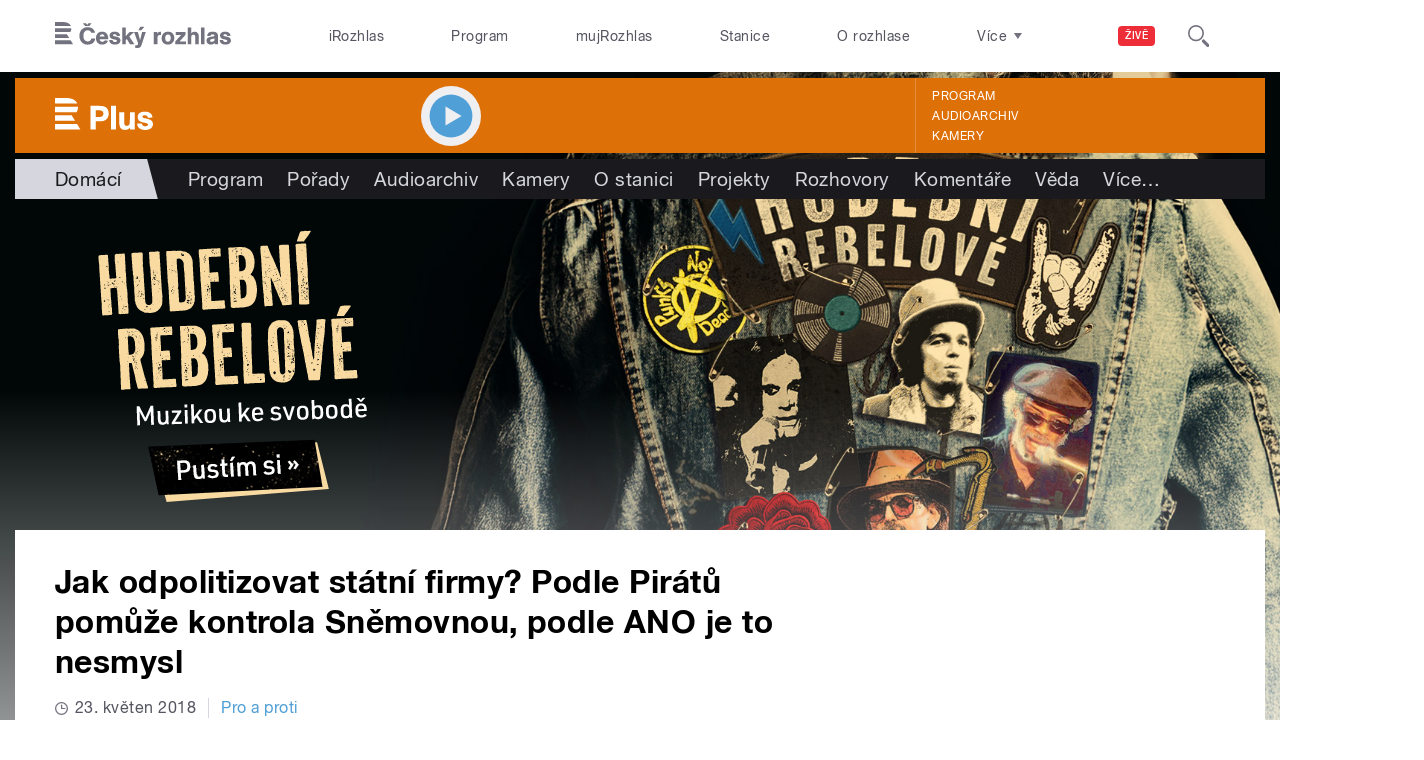

--- FILE ---
content_type: text/html; charset=utf-8
request_url: https://plus.rozhlas.cz/jak-odpolitizovat-statni-firmy-podle-piratu-pomuze-kontrola-snemovnou-podle-ano-7225217
body_size: 40694
content:

<!DOCTYPE html>
  <!--[if IEMobile 7]><html class="no-js ie iem7" lang="cs" dir="ltr"><![endif]-->
  <!--[if lte IE 6]><html class="no-js ie lt-ie9 lt-ie8 lt-ie7" lang="cs" dir="ltr"><![endif]-->
  <!--[if (IE 7)&(!IEMobile)]><html class="no-js ie lt-ie9 lt-ie8" lang="cs" dir="ltr"><![endif]-->
  <!--[if IE 8]><html class="no-js ie lt-ie9" lang="cs" dir="ltr"><![endif]-->
  <!--[if (gte IE 9)|(gt IEMobile 7)]><html class="no-js ie" lang="cs" dir="ltr" prefix=": fb: http://ogp.me/ns/fb# og: http://ogp.me/ns# article: http://ogp.me/ns/article# book: http://ogp.me/ns/book# profile: http://ogp.me/ns/profile# video: http://ogp.me/ns/video# product: http://ogp.me/ns/product#"><![endif]-->
  <!--[if !IE]><!--><html class="no-js" lang="cs" dir="ltr" prefix=": fb: http://ogp.me/ns/fb# og: http://ogp.me/ns# article: http://ogp.me/ns/article# book: http://ogp.me/ns/book# profile: http://ogp.me/ns/profile# video: http://ogp.me/ns/video# product: http://ogp.me/ns/product#"><!--<![endif]-->
<head>
  <!--[if IE]><![endif]-->
<meta charset="utf-8" />
<link rel="shortcut icon" href="https://plus.rozhlas.cz/sites/default/files/favicon_plus.ico" type="image/vnd.microsoft.icon" />
<script>dataLayer = [{"entityBundle":"article","entityLabel":"Jak odpolitizovat st\u00e1tn\u00ed firmy? Podle Pir\u00e1t\u016f pom\u016f\u017ee kontrola Sn\u011bmovnou, podle ANO je to nesmysl","entityTnid":"0","entityVid":"2175842","entityUid":"717","entityCreated":"1527068098","entityStatus":"1","domain":"plus","matrixID":"1","event":"pageview","siteDomain":"rozhlas.cz","siteContext":"plus","siteDocumentPath":"\/jak-odpolitizovat-statni-firmy-podle-piratu-pomuze-kontrola-snemovnou-podle-ano-7225217","siteBroadcastStation":"plus","contentCreator":"plus","sourceDomain":"plus","siteDocumentTitle":"Jak odpolitizovat st\u00e1tn\u00ed firmy? Podle Pir\u00e1t\u016f pom\u016f\u017ee kontrola Sn\u011bmovnou, podle ANO je to nesmysl | Plus","siteSection":"domaci","siteEntityBundle":"article","siteEntityLabel":"Jak odpolitizovat st\u00e1tn\u00ed firmy? Podle Pir\u00e1t\u016f pom\u016f\u017ee kontrola Sn\u011bmovnou, podle ANO je to nesmysl","contentName":"Jak odpolitizovat st\u00e1tn\u00ed firmy? Podle Pir\u00e1t\u016f pom\u016f\u017ee kontrola Sn\u011bmovnou, podle ANO je to nesmysl","contentID":7225217,"contentShow":"0bc5da25-f081-33b6-94a3-3181435cc0a0: Pro a proti","contentAuthor":"Veronika Sedl\u00e1\u010dkov\u00e1","contentCreationDateGMT":"2018-05-23T12:20:00+02:00","contentLength":624,"articleType":"text","shortTitle":"Jak odpolitizovat st\u00e1tn\u00ed firmy? Podle Pir\u00e1t\u016f pom\u016f\u017ee kontrola Sn\u011bmovnou, podle ANO je to nesmysl","tag":{"362111":"st\u00e1tn\u00ed firmy","362114":"nomina\u010dn\u00ed z\u00e1kon","125639":"poslanci","221411":"Pir\u00e1tsk\u00e1 strana"},"pDateStart":"2018-05-23T12:20:00","uDate":"2018-05-23T12:20:00","airedDate":"2018-05-23 09:34:00","theme":{"107":"Dom\u00e1c\u00ed"},"format":{"118":"Rozhovor"},"placement":{"263792":"Politika 1 (Plus)"},"characteristic":"leisure","authorWeb":{"5000586":"V\u011bra Lupt\u00e1kov\u00e1"},"authorBroadcast":{"5003412":"Veronika Sedl\u00e1\u010dkov\u00e1"},"show":{"6482952":"Pro a proti"},"relatedArticles":{"7181411":"Chceme zav\u00e9st referendum do legislativy. Jedn\u00e1me se v\u0161emi stranami, \u0159\u00edk\u00e1 poslanec Pir\u00e1t\u016f Mikul\u00e1\u0161 Ferjen\u010d\u00edk","7174520":"Chceme lidem otev\u0159\u00edt Sn\u011bmovnu, mohli by p\u0159ipom\u00ednkovat z\u00e1kony, \u0159\u00edk\u00e1 p\u0159edseda Pir\u00e1t\u016f","6372395":"Adam Kalous z Hnut\u00ed ANO bude sou\u010dasn\u011b poslancem i starostou. Odstoupit z \u010dela jesenick\u00e9 radnice zat\u00edm nehodl\u00e1"}}];</script>
<link rel="profile" href="http://www.w3.org/1999/xhtml/vocab" />
<meta name="HandheldFriendly" content="true" />
<meta name="MobileOptimized" content="width" />
<meta http-equiv="cleartype" content="on" />
<link rel="apple-touch-icon-precomposed" href="https://plus.rozhlas.cz/sites/all/themes/custom/e7/apple-touch-icon-precomposed-114x114.png" sizes="114x114" />
<link rel="apple-touch-icon-precomposed" href="https://plus.rozhlas.cz/sites/all/themes/custom/e7/apple-touch-icon-precomposed-144x144.png" sizes="144x144" />
<link rel="apple-touch-icon-precomposed" href="https://plus.rozhlas.cz/sites/all/themes/custom/e7/apple-touch-icon-precomposed-72x72.png" sizes="72x72" />
<link rel="apple-touch-icon-precomposed" href="https://plus.rozhlas.cz/sites/all/themes/custom/e7/apple-touch-icon-precomposed.png" />
<meta name="description" content="Je třeba přijmout nominační zákon, který odstraní tzv. politické trafiky? Rozděluje vláda v demisi místa v dozorčích a správních radách státních podniků „za zásluhy“? Svůj zákon připravili Piráti, ale i hnutí ANO." />
<meta name="abstract" content="Je třeba přijmout nominační zákon, který odstraní tzv. politické trafiky? Rozděluje vláda v demisi místa v dozorčích a správních radách státních podniků „za zásluhy“? Svůj zákon připravili Piráti, ale i hnutí ANO." />
<meta name="robots" content="follow, index" />
<meta name="keywords" content="rozhlas, veřejná služba, Český Rozhlas" />
<meta name="news_keywords" content="rozhlas, veřejná služba, Český Rozhlas" />
<meta name="viewport" content="width=device-width" />
<meta name="rating" content="general" />
<link rel="image_src" href="https://plus.rozhlas.cz/sites/default/files/images/02084880.jpeg" />
<meta name="referrer" content="origin" />
<link rel="canonical" href="https://plus.rozhlas.cz/jak-odpolitizovat-statni-firmy-podle-piratu-pomuze-kontrola-snemovnou-podle-ano-7225217" />
<meta name="generator" content="Drupal 7 (http://drupal.org)" />
<link rel="shortlink" href="https://plus.rozhlas.cz/jak-odpolitizovat-statni-firmy-podle-piratu-pomuze-kontrola-snemovnou-podle-ano-7225217" />
<meta name="rights" content="Czech Radio (Český rozhlas)" />
<meta http-equiv="content-language" content="cs" />
<meta property="og:site_name" content="Plus" />
<meta property="og:type" content="article" />
<meta property="og:url" content="https://plus.rozhlas.cz/jak-odpolitizovat-statni-firmy-podle-piratu-pomuze-kontrola-snemovnou-podle-ano-7225217" />
<meta property="og:title" content="Jak odpolitizovat státní firmy? Podle Pirátů pomůže kontrola Sněmovnou, podle ANO je to nesmysl" />
<meta property="og:description" content="Je třeba přijmout nominační zákon, který odstraní tzv. politické trafiky? Rozděluje vláda v demisi místa v dozorčích a správních radách státních podniků „za zásluhy“? Svůj zákon připravili Piráti, ale i hnutí ANO." />
<meta property="og:updated_time" content="2018-05-23T12:20:00" />
<meta property="og:image" content="https://plus.rozhlas.cz/sites/default/files/styles/facebook/public/images/02084880.jpeg?itok=VkcwF6aQ" />
<meta property="og:image:url" content="https://plus.rozhlas.cz/sites/default/files/styles/facebook/public/images/02084880.jpeg?itok=VkcwF6aQ" />
<meta property="og:image:secure_url" content="https://plus.rozhlas.cz/sites/default/files/styles/facebook/public/images/02084880.jpeg?itok=VkcwF6aQ" />
<meta name="twitter:card" content="summary_large_image" />
<meta name="twitter:url" content="https://plus.rozhlas.cz/jak-odpolitizovat-statni-firmy-podle-piratu-pomuze-kontrola-snemovnou-podle-ano-7225217" />
<meta name="twitter:title" content="Jak odpolitizovat státní firmy? Podle Pirátů pomůže kontrola Sněmovnou, podle ANO je to nesmysl | Plus" />
<meta name="twitter:description" content="Je třeba přijmout nominační zákon, který odstraní tzv. politické trafiky? Rozděluje vláda v demisi místa v dozorčích a správních radách státních podniků „za zásluhy“? Svůj zákon připravili Piráti, ale i hnutí ANO." />
<meta name="twitter:image" content="https://plus.rozhlas.cz/sites/default/files/styles/twitter/public/images/02084880.jpeg?itok=OFEk0YrB#696b18d05e818" />
<meta property="article:publisher" content="Czech Radio (Český rozhlas)" />
<meta property="article:section" content="Domácí" />
<meta property="article:published_time" content="2018-05-23T12:20:00" />
<meta property="article:modified_time" content="2018-05-23T12:20:00" />
    <meta name="twitter:dnt" content="on" />  <title>Jak odpolitizovat státní firmy? Podle Pirátů pomůže kontrola Sněmovnou, podle ANO je to nesmysl | Plus</title>
  <link type="text/css" rel="stylesheet" href="/sites/default/files/advagg_css/css__GBjzmUY-Gc71J7kBt1Tc6sRlgH2c7wx3VctlmKm8Iow__l3aOkxtKif_bniKKpiK5vFrVgn3b8xt01-OBcnSkqks__AepQsBqnHDPvQeQBqKz8sYxuo4xvF_O8XMyFGOCqO4k.css" media="all" />
<link type="text/css" rel="stylesheet" href="/sites/default/files/advagg_css/css__2GiARazTPkqbJXkQDl2P0cJoUew42XRSmDKK1Y8VACw__qprGZRNLqiO1IQOpUQV8twZWpGVqH2ZFjufGZrQFEj8__AepQsBqnHDPvQeQBqKz8sYxuo4xvF_O8XMyFGOCqO4k.css" media="all" />
<link type="text/css" rel="stylesheet" href="/sites/default/files/advagg_css/css__BF8W_blKQtPnbjQTY9x1jeMYAPMgw_DaHD_Jx-1OrhE__VgwyfQt-yRZrTCQFX_pOadE6PR9mZKmik_FgvfGFGJc__AepQsBqnHDPvQeQBqKz8sYxuo4xvF_O8XMyFGOCqO4k.css" media="screen" />
<link type="text/css" rel="stylesheet" href="/sites/default/files/advagg_css/css__XxBTW50_XnMb9oGV956xnQ2Ymlf_ZEduUfwOF3ytJ60__ppwpw5AD_6QGHt1-JMaKGhtfk2-WDv7yB6EqzXySrWE__AepQsBqnHDPvQeQBqKz8sYxuo4xvF_O8XMyFGOCqO4k.css" media="all" />
<link type="text/css" rel="stylesheet" href="/sites/default/files/advagg_css/css__PHfxKdry1WYvjBvAkjEgDxfThyMrlHyWh98c3zQs0yI__IBm_8LQNXI_gpPabK2zSF8xtkSvVrmoRBVooBo9RHKM__AepQsBqnHDPvQeQBqKz8sYxuo4xvF_O8XMyFGOCqO4k.css" media="all" />
<link type="text/css" rel="stylesheet" href="https://www.mujrozhlas.cz/themes/mr_frontend/css/mr-player.css?v=3" media="all" />
  
  <!-- Google Tag Manager -->
  <script>(function(w,d,s,l,i){w[l]=w[l]||[];w[l].push({'gtm.start':new Date().getTime(),event:'gtm.js'});var f=d.getElementsByTagName(s)[0],j=d.createElement(s),dl=l!='dataLayer'?'&l='+l:'';j.async=true;j.src='https://www.googletagmanager.com/gtm.js?id='+i+dl;f.parentNode.insertBefore(j,f);})(window,document,'script','dataLayer','GTM-WXJSC5M');</script>
  <!-- End Google Tag Manager -->

  <script>
    var CROnfig = {};
    CROnfig.show_rzsport = true;
    CROnfig.rzSportPlaysRadiozurnal = false;
    CROnfig.rzSportPlayerRapiStage = false;
    CROnfig.show_pohoda = true;
    CROnfig.zalozniplayer = false;
  </script>
  <script type="text/javascript" src="/sites/default/files/advagg_js/js__rYWh82IgrqwAqNoSrkeEAaM0iZFArNngvb2-Q5fVsv4__ZHV5jMksziuQGbGYfeBkn2jd1S6B37yFufuSc3NefBo__AepQsBqnHDPvQeQBqKz8sYxuo4xvF_O8XMyFGOCqO4k.js"></script>
<script type="text/javascript">
<!--//--><![CDATA[//><!--
var googletag = googletag || {};
googletag.cmd = googletag.cmd || [];
googletag.slots = googletag.slots || {};
//--><!]]>
</script>
<script type="text/javascript" src="/sites/default/files/advagg_js/js__nx-rsuUh3rhCkWAaCgnPDW5VpSdhPjFPsiInYKmAj1c__wK5T9g-zXDqMyJZe2F2HSuD7ULCdthMbPrwjmXEX9ww__AepQsBqnHDPvQeQBqKz8sYxuo4xvF_O8XMyFGOCqO4k.js"></script>
<script type="text/javascript" src="/sites/default/files/advagg_js/js__3LuYkqUjZCBoSLlHr2m61kSbmsCSqUKFXy8HcWtx3W4__fjMmdyFoQfs65a7ohq9q0rrTzQSedREzEOJ7PEgkNE8__AepQsBqnHDPvQeQBqKz8sYxuo4xvF_O8XMyFGOCqO4k.js" async="async"></script>
<script type="text/javascript" src="/sites/default/files/advagg_js/js__RPyYfJ4hDepGgZWtp1VbdI9yRaaKhnupkp97kCqBx00___VKZphQ1g0R1q7NLg3c5j8TW51VAlZJ6OKVG4z51ylM__AepQsBqnHDPvQeQBqKz8sYxuo4xvF_O8XMyFGOCqO4k.js"></script>
<script type="text/javascript" src="/sites/default/files/advagg_js/js__jq17M-Yn_NCLn9fAP1e9VYcwYPzfnHMvZJeRHnXxzb0__Eb6lKcH_m17idr7gsrEY7-M8ZzzuhGRfALj8WgvtM9k__AepQsBqnHDPvQeQBqKz8sYxuo4xvF_O8XMyFGOCqO4k.js" async="async"></script>
<script type="text/javascript" src="/sites/default/files/advagg_js/js__wl14XbUimBFmp94EIdah0ABCfPbvawYfkYnlKdXjnO8__sw7ZRB1zb_UPjUmgbiyyEOdYgQ1NwX9mPkwdRvLHDpw__AepQsBqnHDPvQeQBqKz8sYxuo4xvF_O8XMyFGOCqO4k.js"></script>
<script type="text/javascript">
<!--//--><![CDATA[//><!--
googletag.cmd.push(function() {
googletag.slots["d7_aside01_plus"] = googletag.defineSlot("40021396/d7_aside01/d7_aside01_plus", [320, 160], "dfp-ad-d7_aside01_plus")
  .addService(googletag.pubads())
});
//--><!]]>
</script>
<script type="text/javascript">
<!--//--><![CDATA[//><!--
googletag.cmd.push(function() {
googletag.slots["d7_aside02_plus"] = googletag.defineSlot("40021396/d7_aside02/d7_aside02_plus", [320, 160], "dfp-ad-d7_aside02_plus")
  .addService(googletag.pubads())
});
//--><!]]>
</script>
<script type="text/javascript" src="/sites/default/files/advagg_js/js__bFOh74rblCNfeAqBWGqF603OXHEBWOI8xUWm9gk-Mnw__WRsh3RAG-_KLWXWdUSL4k-yHTn1vu2dbvluPCCmj_wc__AepQsBqnHDPvQeQBqKz8sYxuo4xvF_O8XMyFGOCqO4k.js"></script>
<script type="text/javascript">
<!--//--><![CDATA[//><!--
document.createElement( "picture" );
//--><!]]>
</script>
<script type="text/javascript" src="/sites/default/files/advagg_js/js__pFtEQJvId5QyuxpyywogU938GXS3GMyGjQziQRZPyb8__dQT-o5CgVnDV9A-I1m2xtU4J_paYKfCnTMrCPiTJZpk__AepQsBqnHDPvQeQBqKz8sYxuo4xvF_O8XMyFGOCqO4k.js"></script>
<script type="text/javascript">
<!--//--><![CDATA[//><!--
googletag.cmd.push(function() {
  googletag.pubads().enableAsyncRendering();
  googletag.pubads().enableSingleRequest();
  googletag.pubads().collapseEmptyDivs(true);
});

googletag.cmd.push(function() {
googletag.enableServices();
});

//--><!]]>
</script>
<script type="text/javascript" src="/sites/default/files/advagg_js/js__Fn0w84gEvO7q3R6XFGo6ZZbbDnratW9kw5ApAYe5U5o__LcRH2D4f4ihzs7WDmhHHbZgS2gHAv0a55Fccyqe-wOo__AepQsBqnHDPvQeQBqKz8sYxuo4xvF_O8XMyFGOCqO4k.js"></script>
<script type="text/javascript" src="/sites/default/files/advagg_js/js__ZL-2Cq9PBcUjhEoJ4omOxtW0_4aZpyH4lcKIfbt0WTU__6McCmQfoZNGzAxoZMPNc5xGwFM91dq9fqVr-56vEcxI__AepQsBqnHDPvQeQBqKz8sYxuo4xvF_O8XMyFGOCqO4k.js"></script>
<script type="text/javascript" src="/sites/default/files/advagg_js/js__iZ-ZgsOGGv8eNMcTp087He63DEThq_I6rFvIGnDwXeo__MyA8cat7xRB-VZOV8JR0rILc-9rVbBizHbjzHSb8WvQ__AepQsBqnHDPvQeQBqKz8sYxuo4xvF_O8XMyFGOCqO4k.js"></script>
<script type="text/javascript" src="/sites/default/files/advagg_js/js__za5hWiKjL6kqxt5fS5nVQRqXhwbOgSuYuPcBnn1SptI__ZMt0lnXvsctqLqdpPSpaXluDd4LQTp2fUWaHZ-jn_JU__AepQsBqnHDPvQeQBqKz8sYxuo4xvF_O8XMyFGOCqO4k.js"></script>
<script type="text/javascript" src="/sites/default/files/advagg_js/js__nU0KMthhylKLeRETj9KvuK_iYkA7N4lJNkYpsOL7Jg4__3-hZ7xBVQpHYy67ZZqjHtTV-6n6d62kUo-jaWxBUuJg__AepQsBqnHDPvQeQBqKz8sYxuo4xvF_O8XMyFGOCqO4k.js"></script>
<script type="text/javascript" src="/sites/default/files/advagg_js/js__nxUG0XXImTC1ZOsDz3XKTn1BLBRx_nrO9MNwxf6EWN8__RiyVyVU1Hu3PTBUXR3Tk48YM5_GOitSjdWdvv9lagu8__AepQsBqnHDPvQeQBqKz8sYxuo4xvF_O8XMyFGOCqO4k.js"></script>
<script type="text/javascript" src="/sites/default/files/advagg_js/js__I7lmrYIinhbbMMt8o9WEDrLe2NsojNBXXRijudhKics__w5Eqtdh1UBAT5Fc9YlB3N-k-H9QaED2gQ_tBbZVjKZE__AepQsBqnHDPvQeQBqKz8sYxuo4xvF_O8XMyFGOCqO4k.js"></script>
<script type="text/javascript" src="/sites/default/files/advagg_js/js__b3U5n2mOID71vmIvwnrOhOeqYlVqQ9C4uqBD8TpykF4__xaAWT3tMy17M5oCKdxEBUA75DBmumlqdHOJd4Zk9SrQ__AepQsBqnHDPvQeQBqKz8sYxuo4xvF_O8XMyFGOCqO4k.js"></script>
<script type="text/javascript">
<!--//--><![CDATA[//><!--
jQuery.extend(Drupal.settings, {"basePath":"\/","pathPrefix":"","setHasJsCookie":0,"ajaxPageState":{"theme":"e7","theme_token":"6XEha61BsVOyCajHgzmPdwxnBhmZw-uorIcWEYFx3N4","jquery_version":"2.1","css":{"sites\/all\/themes\/contrib\/omega\/omega\/css\/modules\/system\/system.base.css":1,"sites\/all\/themes\/contrib\/omega\/omega\/css\/modules\/system\/system.menus.theme.css":1,"sites\/all\/themes\/contrib\/omega\/omega\/css\/modules\/system\/system.messages.theme.css":1,"sites\/all\/themes\/contrib\/omega\/omega\/css\/modules\/system\/system.theme.css":1,"sites\/all\/modules\/custom\/cro_layouts\/cro_layouts.css":1,"sites\/all\/modules\/contrib\/date\/date_api\/date.css":1,"sites\/all\/modules\/contrib\/date\/date_popup\/themes\/datepicker.1.7.css":1,"sites\/all\/modules\/contrib\/domain\/domain_nav\/domain_nav.css":1,"modules\/node\/node.css":1,"sites\/all\/modules\/contrib\/picture\/picture_wysiwyg.css":1,"sites\/all\/themes\/contrib\/omega\/omega\/css\/modules\/field\/field.theme.css":1,"sites\/all\/modules\/contrib\/views\/css\/views.css":1,"sites\/all\/themes\/contrib\/omega\/omega\/css\/modules\/user\/user.base.css":1,"sites\/all\/themes\/contrib\/omega\/omega\/css\/modules\/user\/user.theme.css":1,"misc\/ui\/jquery.ui.core.css":1,"misc\/ui\/jquery.ui.theme.css":1,"sites\/all\/libraries\/soundmanager2\/demo\/bar-ui\/css\/bar-ui.css":1,"sites\/all\/modules\/contrib\/picture\/lazysizes\/plugins\/aspectratio\/ls.aspectratio.css":1,"sites\/all\/modules\/contrib\/ctools\/css\/ctools.css":1,"sites\/all\/modules\/contrib\/ctools\/css\/modal.css":1,"sites\/all\/modules\/contrib\/modal_forms\/css\/modal_forms_popup.css":1,"sites\/all\/modules\/contrib\/panels\/css\/panels.css":1,"sites\/all\/libraries\/photoswipe\/dist\/photoswipe.css":1,"sites\/all\/libraries\/photoswipe\/dist\/default-skin\/default-skin.css":1,"sites\/all\/libraries\/fontello\/css\/fontello.css":1,"sites\/all\/modules\/custom\/cro_search_box\/cro_search_box.css":1,"sites\/all\/themes\/custom\/e7\/css\/e7.normalize.css":1,"sites\/all\/themes\/custom\/e7\/css\/e7.hacks.css":1,"sites\/all\/themes\/custom\/e7\/css\/e7.styles.css":1,"https:\/\/www.mujrozhlas.cz\/themes\/mr_frontend\/css\/mr-player.css?v=3":1},"js":{"sites\/all\/modules\/contrib\/picture\/picturefill2\/picturefill.min.js":1,"sites\/all\/modules\/contrib\/picture\/picture.min.js":1,"sites\/all\/modules\/modified-contrib\/soundmanager2\/soundmanager2_config.js":1,"sites\/all\/modules\/modified-contrib\/photoswipe\/js\/photoswipe.jquery.js":1,"sites\/all\/modules\/custom\/cro_autoplay\/js\/cro_autoplay.js":1,"sites\/all\/modules\/contrib\/jquery_update\/replace\/jquery\/2.1\/jquery.min.js":1,"misc\/jquery-extend-3.4.0.js":1,"misc\/jquery-html-prefilter-3.5.0-backport.js":1,"misc\/jquery.once.js":1,"misc\/drupal.js":1,"sites\/all\/themes\/contrib\/omega\/omega\/js\/no-js.js":1,"sites\/all\/modules\/contrib\/picture\/lazysizes\/lazysizes.min.js":1,"sites\/all\/modules\/contrib\/jquery_update\/replace\/ui\/ui\/minified\/jquery.ui.core.min.js":1,"sites\/all\/modules\/contrib\/picture\/lazysizes\/plugins\/aspectratio\/ls.aspectratio.min.js":1,"sites\/all\/modules\/contrib\/jquery_update\/replace\/ui\/external\/jquery.cookie.js":1,"sites\/all\/modules\/contrib\/jquery_update\/replace\/jquery.form\/3\/jquery.form.min.js":1,"sites\/all\/libraries\/soundmanager2\/script\/soundmanager2-nodebug-jsmin.js":1,"misc\/ajax.js":1,"sites\/all\/modules\/contrib\/jquery_update\/js\/jquery_update.js":1,"sites\/all\/modules\/custom\/cro_twitter\/js\/cro_twitter.js":1,"sites\/all\/modules\/contrib\/admin_menu\/admin_devel\/admin_devel.js":1,"sites\/all\/modules\/custom\/site_tweaks\/js\/site_tweaks.js":1,"public:\/\/languages\/cs_kXq7WhMyrha0TzO4_uXpQOMbP444pxdi5rTkCalsljA.js":1,"misc\/progress.js":1,"sites\/all\/modules\/contrib\/ctools\/js\/modal.js":1,"sites\/all\/modules\/contrib\/modal_forms\/js\/modal_forms_popup.js":1,"https:\/\/www.mujrozhlas.cz\/themes\/mr_frontend\/js\/embeddedPlayer.js?v=3":1,"sites\/all\/modules\/custom\/cro_mujrozhlas_player\/js\/cro_mujrozhlas_player.js":1,"sites\/all\/libraries\/photoswipe\/dist\/photoswipe.min.js":1,"sites\/all\/libraries\/photoswipe\/dist\/photoswipe-ui-default.min.js":1,"sites\/all\/modules\/custom\/cro_hotnews\/js\/cro_hotnews.js":1,"sites\/all\/modules\/custom\/cro_search_box\/cro_search_box.js":1,"sites\/all\/modules\/custom\/cro_data_api_helper\/js\/libs\/jquery.cycle.lite-1.7.js":1,"sites\/all\/modules\/custom\/cro_data_api_helper\/js\/libs\/jquery.popup-v1.js":1,"sites\/all\/modules\/custom\/cro_player_box\/js\/cro_player_box.js":1,"sites\/all\/modules\/contrib\/datalayer\/datalayer.js":1,"sites\/all\/modules\/custom\/cro_data_api_helper\/js\/jquery.cro-2.0.14.js":1,"sites\/all\/modules\/custom\/cro_player_box\/js\/jquery.cro.box.schedule.single-2.1.1.js":1,"sites\/all\/modules\/custom\/cro_blocks\/js\/cro_stationsbox.js":1,"sites\/all\/modules\/custom\/cro_soundmanager\/js\/shaka-player.compiled.js":1,"sites\/all\/themes\/custom\/e7\/js\/cro_ui_analytics.js":1,"sites\/all\/modules\/custom\/cro_soundmanager\/js\/cro_rapi_player.js":1,"sites\/all\/themes\/custom\/e7\/js\/cro_buttons.js":1,"sites\/all\/themes\/custom\/e7\/js\/cro_carousel.js":1,"sites\/all\/themes\/custom\/e7\/js\/cro_floatingfixedbuttons.js":1,"sites\/all\/themes\/custom\/e7\/js\/cro_floatingfixednav.js":1,"sites\/all\/themes\/custom\/e7\/js\/cro_gallery_ga.js":1,"sites\/all\/themes\/custom\/e7\/js\/cro_responsivelist.js":1,"sites\/all\/themes\/custom\/e7\/js\/cro_responsiveembeds.js":1,"sites\/all\/themes\/custom\/e7\/js\/cro_dropdowns.js":1,"sites\/all\/themes\/custom\/e7\/js\/e7.behaviors.js":1,"sites\/all\/themes\/custom\/e7\/js\/jquery.mobile-events.min.js":1,"sites\/all\/themes\/custom\/e7\/..\/cro_admin_theme\/js\/mobile_menu.js":1}},"CToolsModal":{"loadingText":"Na\u010d\u00edt\u00e1n\u00ed...","closeText":"Zav\u0159\u00edt okno","closeImage":"\u003Cimg src=\u0022https:\/\/plus.rozhlas.cz\/sites\/all\/modules\/contrib\/ctools\/images\/icon-close-window.png\u0022 alt=\u0022Zav\u0159\u00edt okno\u0022 title=\u0022Zav\u0159\u00edt okno\u0022 \/\u003E","throbber":"\u003Cimg src=\u0022https:\/\/plus.rozhlas.cz\/sites\/all\/modules\/contrib\/ctools\/images\/throbber.gif\u0022 alt=\u0022Na\u010d\u00edt\u00e1n\u00ed\u0022 title=\u0022Na\u010d\u00edt\u00e1n\u00ed...\u0022 \/\u003E"},"modal-popup-small":{"modalSize":{"type":"fixed","width":300,"height":300},"modalOptions":{"opacity":0.85,"background":"#000"},"animation":"fadeIn","modalTheme":"ModalFormsPopup","throbber":"\u003Cimg src=\u0022https:\/\/plus.rozhlas.cz\/sites\/all\/modules\/contrib\/modal_forms\/images\/loading_animation.gif\u0022 alt=\u0022Na\u010d\u00edt\u00e1n\u00ed...\u0022 title=\u0022Na\u010d\u00edt\u00e1n\u00ed\u0022 \/\u003E","closeText":"Zav\u0159\u00edt"},"modal-popup-medium":{"modalSize":{"type":"fixed","width":550,"height":450},"modalOptions":{"opacity":0.85,"background":"#000"},"animation":"fadeIn","modalTheme":"ModalFormsPopup","throbber":"\u003Cimg src=\u0022https:\/\/plus.rozhlas.cz\/sites\/all\/modules\/contrib\/modal_forms\/images\/loading_animation.gif\u0022 alt=\u0022Na\u010d\u00edt\u00e1n\u00ed...\u0022 title=\u0022Na\u010d\u00edt\u00e1n\u00ed\u0022 \/\u003E","closeText":"Zav\u0159\u00edt"},"modal-popup-large":{"modalSize":{"type":"scale","width":0.8,"height":0.8},"modalOptions":{"opacity":0.85,"background":"#000"},"animation":"fadeIn","modalTheme":"ModalFormsPopup","throbber":"\u003Cimg src=\u0022https:\/\/plus.rozhlas.cz\/sites\/all\/modules\/contrib\/modal_forms\/images\/loading_animation.gif\u0022 alt=\u0022Na\u010d\u00edt\u00e1n\u00ed...\u0022 title=\u0022Na\u010d\u00edt\u00e1n\u00ed\u0022 \/\u003E","closeText":"Zav\u0159\u00edt"},"soundmanager2":{"mod_url":"\/sites\/all\/libraries\/soundmanager2\/swf\/","debug":false,"stream":false},"better_exposed_filters":{"views":{"cro_clanek_3":{"displays":{"b_041h":{"filters":[]}}},"cro_clanek_2":{"displays":{"b_041h_2":{"filters":[]}}},"cro_clanek":{"displays":{"b_002j":{"filters":[]}}}}},"photoswipe":{"options":{"showAnimationDuration":333,"hideAnimationDuration":333,"showHideOpacity":false,"bgOpacity":1,"spacing":0.12,"allowPanToNext":true,"maxSpreadZoom":2,"loop":true,"pinchToClose":true,"closeOnScroll":false,"closeOnVerticalDrag":true,"mouseUsed":false,"escKey":true,"arrowKeys":true,"history":true,"errorMsg":"\u003Cdiv class=\u0022pswp__error-msg\u0022\u003E\u003Ca href=\u0022%url%\u0022 target=\u0022_blank\u0022\u003EThe image\u003C\/a\u003E could not be loaded.\u003C\/div\u003E","preload":[1,1],"mainClass":null,"focus":true}},"cro-node-contact-form-modal-style":{"modalClass":"cro-node-contact-form"},"dataLayer":{"languages":{"cs":{"language":"cs","name":"Czech","native":"\u010ce\u0161tina","direction":"0","enabled":"1","plurals":"3","formula":"(((($n%10)==1)\u0026\u0026(($n%100)!=11))?(0):((((($n%10)\u003E=2)\u0026\u0026(($n%10)\u003C=4))\u0026\u0026((($n%100)\u003C10)||(($n%100)\u003E=20)))?(1):2))","domain":"","prefix":"","weight":"0","javascript":"kXq7WhMyrha0TzO4_uXpQOMbP444pxdi5rTkCalsljA"},"en":{"language":"en","name":"English","native":"English","direction":"0","enabled":"1","plurals":"0","formula":"","domain":"","prefix":"en","weight":"0","javascript":""}}}});
//--><!]]>
</script>
  
</head>
<body class="html not-front not-logged-in page-node page-node- page-node-7225217 node-type-article domain-plus-rozhlas-cz section-jak-odpolitizovat-statni-firmy-podle-piratu-pomuze-kontrola-snemovnou-podle-ano-7225217 section-jak-odpolitizovat-statni-firmy-podle-piratu-pomuze-kontrola-snemovnou-podle-ano-7225217 plus web-station    promo">
  <div id="fb-root"></div>
	<!-- Google Tag Manager (noscript) -->
  <noscript>
	  <iframe src="https://www.googletagmanager.com/ns.html?id=GTM-WXJSC5M" height="0" width="0" style="display:none;visibility:hidden"></iframe>
	</noscript>
  <!-- End Google Tag Manager (noscript) -->

  <a href="#main-content" class="element-invisible element-focusable">Přejít k hlavnímu obsahu</a>
    
  <div class="page article-type--text">

  <header class="l-grid--12-1" role="banner">
    <nav class="b-014a">

  <div class="b-014a__logo">
    <a href="https://www.rozhlas.cz" title="Český rozhlas">
      <span class="hidden">Český Rozhlas</span>
    </a>
  </div>

      
  <ul class="b-014a__list"><li class="first b-014a__list-item"><a href="https://www.irozhlas.cz">iRozhlas</a></li>
<li class="b-014a__list-item"><a href="http://www.rozhlas.cz/program/portal/">Program</a></li>
<li class="b-014a__list-item"><a href="http://mujrozhlas.cz">mujRozhlas</a></li>
<li class="b-014a__list-item"><a href="https://portal.rozhlas.cz/stanice">Stanice</a></li>
<li class="last b-014a__list-item"><a href="http://www.rozhlas.cz/informace/portal/">O rozhlase</a></li>
</ul>
  
      
  <div class="b-014a__searchbar" id="cro_searchbox">
	<form action="/search" method="get" id="search-form">
		<input type="text" name="query" title="" placeholder="Napište, co hledáte">
		<button type="submit" class="b-014a__searchbar-submit" aria-label="Hledat">
			<span class="b-014a__searchbar-submit-image">
				<span class="hidden">Hledat</span>
			</span>
		</button>
    <input type="hidden" name="source" value="">
	</form>
</div>
  
</nav>

  
  <!-- stationbox desktop placeholder -->
<div class="b-001c__placeholder b-001c__placeholder--desktop b-001c__placeholder--active b-001c__anchor">
  <section class="box b-001c">
    <h2>Poslouchejte živě</h2>
    <div id="cro_stationsbox" class="b-001c__block--stations"></div>

    <div class="b-001c__block--buttons">
      <button id="regionalStationsButton" class="b-001c__toggler-wrap">
        <div class="b-001c__toggler">Regionální stanice</div>
      </button>

      <button id="alloverStationsButton" class="b-001c__toggler-wrap" hidden>
        <div class="b-001c__toggler b-001c__toggler--global">Celoplošné stanice</div>
      </button>

      <div class="b-001c__link">
        <a href="https://www.rozhlas.cz/stanice/portal/" class="b-001c__link-item">Stanice</a>
        <a href="https://www.mujrozhlas.cz/porady" class="b-001c__link-item">Audioarchiv</a>
        <a href="https://www.rozhlas.cz/iradio/podcast/" class="b-001c__link-item">Podcasty</a>
      </div>
    </div>
  </section>
</div>
<nav class="b-014b">
  <div class="b-014b__list-wrapper" style="display: none;">

    <!-- search bar -->
    <div class="b-014b__searchbar">
      <form id="search-form" class="b-014b__searchbar-form" action="/search" method="get">
        <input class="b-014b__searchbar-input" type="text" name="query" title="" placeholder="Napište, co hledáte">
        <button class="b-014b__searchbar-submit" type="submit" aria-label="Hledat">
          <span class="b-014b__searchbar-submit-image">
            <span class="hidden">Hledat</span>
          </span>
        </button>
      </form>
    </div>

    <!-- top submenu -->
          
  <ul class="b-014b__list"><li class="first b-014b__list-item"><a href="https://portal.rozhlas.cz/podcasty/porady">Podcasty</a></li>
<li class="b-014b__list-item"><a href="https://temata.rozhlas.cz/komentare">Komentáře</a></li>
<li class="b-014b__list-item"><a href="https://temata.rozhlas.cz/kultura">Kultura</a></li>
<li class="b-014b__list-item"><a href="https://www.irozhlas.cz/sport">Sport</a></li>
<li class="b-014b__list-item"><a href="https://portal.rozhlas.cz/vysilace/">Jak nás naladíte</a></li>
<li class="b-014b__list-item"><a href="https://www.mujrozhlas.cz/hry-cetby-povidky">Hry, četby, povídky</a></li>
<li class="b-014b__list-item"><a href="https://temata.rozhlas.cz/veda">Věda</a></li>
<li class="b-014b__list-item"><a href="https://temata.rozhlas.cz/nabozenstvi">Náboženství</a></li>
<li class="b-014b__list-item"><a href="https://digital.rozhlas.cz/">Digitální rádio</a></li>
<li class="b-014b__list-item"><a href="https://temata.rozhlas.cz/historie">Historie</a></li>
<li class="b-014b__list-item"><a href="https://temata.rozhlas.cz/priroda">Příroda</a></li>
<li class="b-014b__list-item"><a href="https://www.youtube.com/user/ceskyrozhlas">Publicistika v obraze</a></li>
<li class="b-014b__list-item"><a href="http://www.rozhlas.cz/zelenavlna/portal/">Zelená vlna</a></li>
<li class="b-014b__list-item"><a href="https://radioteka.cz/"> Radiotéka - Kupte si audioknihu</a></li>
<li class="last b-014b__list-item"><a href="https://poplatek.rozhlas.cz/">Rozhlasový poplatek</a></li>
</ul>
    
  </div>
</nav>    <div class="header__wrapper">
      
  <!-- Beginning of TEMP markup -->
    <!-- End of TEMP markup -->


<!-- Node Special Header (show, event) -->
  <div class="header__promo-wrapper header__promo-wrapper--promo">
  <a href="https://plus.rozhlas.cz/hudebni-rebelove-9580685" class="header__promo header__promo--desktop" title="" data-url-mobile="https://plus.rozhlas.cz/hudebni-rebelove-9580685">
    <img src="https://plus.rozhlas.cz/sites/default/files/images/d51e8f006f9aaf5770865eef05b2865f.png">
  </a>
  <a href="https://plus.rozhlas.cz/hudebni-rebelove-9580685" class="header__promo header__promo--mobile" title="" data-url-mobile="https://plus.rozhlas.cz/hudebni-rebelove-9580685">
    <img src="https://plus.rozhlas.cz/sites/default/files/images/301688c9d372a53663d88d7cad98dcc5.jpg">
  </a>
</div>
<style>
  .promo .header__wrapper .header__promo-wrapper--default { display: none; }

  .promo .header__wrapper .header__promo-wrapper { order: 1; }
  .promo .header__wrapper .b-015 { order: 2; }
  .promo .header__wrapper .b-016__wrapper { order: 3; }

  .promo.web-station .header__wrapper .header__promo-wrapper { order: 3; }
  .promo.web-station .header__wrapper .b-015 { order: 1; }
  .promo.web-station .header__wrapper .b-016__wrapper { order: 2; }

  .promo .header__promo-wrapper--promo {
    display: block;
  }

  @media (min-width: 960px) {
    .promo .header__promo-wrapper--promo::after,
    .promo .header__promo-wrapper--promo::before,
    .promo .header__promo-video,
    .promo .header__promo-video::after {
      height: 900px;
    }
    .promo .header__promo-wrapper--promo::after {
      background-image: url('https://plus.rozhlas.cz/sites/default/files/images/dc0817f50d421115852fd257d6cbdd85.jpg');
    }
        .promo .header__promo-wrapper--promo::before,
    .promo .header__promo-video::after {
      display: block;
    }
      }
</style>
<!-- Default: non-station header -->

<!-- Default station header -->
<div class="b-015 b-015__list bg-color-main">
  <div class="b-015__list-item b-015__list-item--left">
    <div class="b-015__logo-wrapper">
      <a class="b-015__logo bg-image-logo-main" href="/"></a>
      <span class="b-015__logo-textcontent">Plus</span>
    </div>
  </div>
  <div class="b-015__list-item b-015__list-item--right bg-gradient-vertical-60-color-add-3-to-color-main">
    <div class="b-015__launcher-wrapper">
              
  <div id="cro-box-schedule-single" data-station="plus">
	<div class="slot-0 b-015__launcher">
		<div class="b-015__launcher-button">
			<a class="button button-play--launcher" target="_blank" href="https://www.mujrozhlas.cz/zive/plus?autoplay=1">
				<div class="button__label hidden">Přehrát</div>
			</a>
		</div>
	</div>
</div>
            <ul class="b-015__services_list">
        <li class="b-015__services_list-item"><a href="/program" class="b-015__services_link b-015__services_link--program">Program</a></li>
        <li class="b-015__services_list-item"><a href="/audioarchiv" class="b-015__services_link b-015__services_link--audioarchiv">Audioarchiv</a></li>
        <li class="b-015__services_list-item"><a href="/kamery" class="b-015__services_link b-015__services_link--kamery">Kamery</a></li>
      </ul>
    </div>
  </div>
</div>
                  <div class="b-016__wrapper b-016__wrapper--title-navigation">
            <h2><span><a href="/">Domácí</a></span></h2>
                <nav class="b-016">
  
  <ul class="b-016__list cro_responsivelist"><li class="first b-016__list-item"><a href="/program">Program</a></li>
<li class="b-016__list-item"><a href="/porady">Pořady</a></li>
<li class="b-016__list-item"><a href="/audioarchiv">Audioarchiv</a></li>
<li class="b-016__list-item"><a href="/kamery">Kamery</a></li>
<li class="b-016__list-item"><a href="/o-stanici-7161296">O stanici</a></li>
<li class="b-016__list-item"><a href="/projekty">Projekty</a></li>
<li class="b-016__list-item"><a href="/rozhovory">Rozhovory</a></li>
<li class="b-016__list-item"><a href="/komentare">Komentáře</a></li>
<li class="b-016__list-item"><a href="/veda">Věda</a></li>
<li class="b-016__list-item"><a href="/historie">Historie</a></li>
<li class="b-016__list-item"><a href="/lide">Lidé</a></li>
<li class="last b-016__list-item"><a href="/video">Video</a></li>
</ul>
</nav>
      </div>
    </div>
  </header>

  <div class="main">
    <div class="content" role="main">
                    <div class="l-grid--12-1 item-special">
          <div id="hotnews"></div>
        </div>
      <a id="main-content"></a>
                          <h1 class="article-type article-type--text">Jak odpolitizovat státní firmy? Podle Pirátů pomůže kontrola Sněmovnou, podle ANO je to nesmysl</h1>
                                          

    <div class="l-grid--8-1 nth-of-type--1 item-first">
                    <div class="content-1--8-1">
                <div class="node-block node-block--date-show">
      <div class="node-block__block node-block__block--date">
        <span>
                      23. květen 2018                </span>
    </div>
        <div class="node-block__block node-block__block--show">
                                      <a href="/pro-a-proti-6482952">
            Pro a proti          </a>
                            </div>
  </div>





<div id="repeat" class="field field-image-primary has-main-audio">
      <!-- label is hidden -->
  
    <!-- Multi-value field -->
        <!-- Single-value field -->
        
<div class="field field-main-audio">

  <!-- label is hidden -->
  
  <!-- Multi-value field -->
    <div class="field-main-audio__list">
                        <div class="field-main-audio__list-item even"><div class="mujRozhlasPlayer" data-player='{"urlAjaxApi":"https:\/\/mujrozhlas.cz","urlRapi":"https:\/\/api.mujrozhlas.cz","data":{"autoplay":false,"embedId":7225217,"embedUrl":"https:\/\/plus.rozhlas.cz\/cro_soundmanager\/files\/7225217\/field_main_audio","series":{"title":"Jak odpolitizovat st\u00e1tn\u00ed firmy? Podle Pir\u00e1t\u016f pom\u016f\u017ee kontrola Sn\u011bmovnou, podle ANO je to nesmysl","href":"\/pro-a-proti-6482952"},"poster":{"src":"https:\/\/plus.rozhlas.cz\/sites\/default\/files\/styles\/cro_16x9_tablet\/public\/images\/02084880.jpeg?itok=nMbE5WfW","caption":"Je t\u0159eba p\u0159ijmout z\u00e1kon, kter\u00fd omez\u00ed politick\u00e9 trafiky? Poslechn\u011bte si Pro a proti  | Foto: Tom\u00e1\u0161 Adamec"},"brandHref":"https:\/\/www.mujrozhlas.cz","logoPosition":"bottom-right","defaultIndex":0,"showPlaylist":false,"playlist":[{"title":"Pro a proti Veroniky Sedl\u00e1\u010dkov\u00e9","since":"2018-05-23T12:20:00+02:00","part":1,"duration":0,"availability":[],"audioLinks":[{"linkType":"download","variant":"mp3","bitrate":128,"url":"https:\/\/plus.rozhlas.cz\/sites\/default\/files\/audios\/7fb0472365205e589235988ddd473be1.mp3"}],"podcastLinks":[{"type":"mujRozhlas","title":"mujRozhlas","url":"https:\/\/api.mujrozhlas.cz\/show-redirect\/6482952"},{"type":"apple","title":"Apple iTunes","url":"https:\/\/itunes.apple.com\/podcast\/id1217387205"},{"type":"google","title":"Youtube Music","url":"https:\/\/music.youtube.com\/playlist?list=PLQaeX5nOALPvIHM8ULGy33NyD-giwA8cC"},{"type":"spotify","title":"Spotify","url":"https:\/\/open.spotify.com\/show\/0zBsYVuarbneX9onYSSnlB"},{"type":"rss","title":"RSS - ostatn\u00ed \u010dte\u010dky","url":"https:\/\/api.mujrozhlas.cz\/rss\/podcast\/0bc5da25-f081-33b6-94a3-3181435cc0a0"}],"meta":{"ga":{"contentId":"7811923","contentCreator":"plus","contentAuthor":"Veronika Sedl\u00e1\u010dkov\u00e1","contentName":"Jak odpolitizovat st\u00e1tn\u00ed firmy? Podle Pir\u00e1t\u016f pom\u016f\u017ee kontrola Sn\u011bmovnou, podle ANO je to nesmysl","contentNameShort":"Jak odpolitizovat st\u00e1tn\u00ed firmy? Podle Pir\u00e1t\u016f pom\u016f\u017ee kontrola Sn\u011bmovnou, podle ANO je to nesmysl"}},"rapiEpisode":{"attributes":{"shortTitle":"Pro a proti Veroniky Sedl\u00e1\u010dkov\u00e9","mirroredShow":{"title":"Pro a proti"}},"relationships":{"show":{"data":{"id":"0bc5da25-f081-33b6-94a3-3181435cc0a0"}}}}}]}}'>
  <div class="mrp-holder mrp-holder--skeleton">
    <div class="mrp-holder__wrap">
      <div class="mrp-holder__img">
        <div class="mrp-img">
          <div class="mrp-img__holder"></div>
        </div>
      </div>
      <div class="mrp-holder__body">
        <div class="mrp-holder__media">
          <div class="mrp-holder__header">
            <div class="mrp-series-title"></div>
            <div class="mrp-show-title"></div>
          </div>
          <div class="mrp-holder__info">
            <div class="mrp-duration"></div>
          </div>
          <div class="mrp-holder__play">
            <div class="mrp-btn mrp-btn--lg"></div>
          </div>
        </div>
        <div class="mrp-holder__logo"></div>
      </div>
    </div>
  </div>
</div>
</div>
                  </div>
</div>
  </div>










            </div>
                            <div class="content-container">
                                    <div class="content-1--1-1">
                            <div class="block-social-buttons-vertical">
        <ul class="social-icons">
            <li>
                <a title="Sdílet na Facebook" onclick="return !window.open(encodeURI(decodeURI(this.href)), '_blank', 'width=600,height=500');" href="http://www.facebook.com/share.php?u=https://plus.rozhlas.cz/jak-odpolitizovat-statni-firmy-podle-piratu-pomuze-kontrola-snemovnou-podle-ano-7225217#player=on&title=Jak odpolitizovat státní firmy? Podle Pirátů pomůže kontrola Sněmovnou, podle ANO je to nesmysl">
                    <span class="facebook-icon"></span>
                </a>
            </li>
            <li>
                <a title="Sdílet na X" onclick="return !window.open(encodeURI(decodeURI(this.href)), '_blank', 'width=600,height=500');" href="http://twitter.com/share?url=https://plus.rozhlas.cz/jak-odpolitizovat-statni-firmy-podle-piratu-pomuze-kontrola-snemovnou-podle-ano-7225217#player=on&text=Jak odpolitizovat státní firmy? Podle Pirátů pomůže kontrola Sněmovnou, podle ANO je to nesmysl">
                    <span class="x-icon"></span>
                </a>
            </li>
            <li>
                <a title="Sdílet na LinkedIn" onclick="return !window.open(encodeURI(decodeURI(this.href)), '_blank', 'width=600,height=500');" href="http://www.linkedin.com/shareArticle?mini=true&url=https://plus.rozhlas.cz/jak-odpolitizovat-statni-firmy-podle-piratu-pomuze-kontrola-snemovnou-podle-ano-7225217#player=on&title=Jak odpolitizovat státní firmy? Podle Pirátů pomůže kontrola Sněmovnou, podle ANO je to nesmysl">
                    <span class="linkedin-icon"></span>
                </a>
            </li>
        </ul>
    </div>
                    </div>
                                                    <div class="content-1--7-2">
                        




<div class="field field-perex">

	<!-- label is hidden -->
	
		<!-- Multi-value field -->
	
		<!-- Single-value field -->
		<p>Je třeba přijmout nominační zákon, který odstraní tzv. politické trafiky? Rozděluje vláda v&nbsp;demisi místa v&nbsp;dozorčích a správních radách státních podniků „za zásluhy“? Svůj zákon připravili Piráti, ale i hnutí ANO.</p>
	</div>








<div class="field body"data-io-article-url="https://plus.rozhlas.cz/jak-odpolitizovat-statni-firmy-podle-piratu-pomuze-kontrola-snemovnou-podle-ano-7225217">

	<!-- label is hidden -->
	
		<!-- Multi-value field -->
	
		<!-- Single-value field -->
		<p>Piráti chtějí novým<a href="https://docs.google.com/document/d/1XAMLJyRraMs32oKbbzXBpxFqpNWoQtr3i12F_e_zW7U/edit"> nominačním zákonem </a>zprůhlednit celý proces výběru včetně výběrových řízení. Hospodaření a cíle vybraných státních a polostátních firem by měla hlídat Poslanecká sněmovna. Kandidáty dnes schvaluje Výbor pro personální nominace. Piráti požadují, aby v tomto výboru zasedli nezávislí odborníci a rozhodnutí výboru bylo pro šéfy resortu taky závazné.</p><p><strong>Rozděluje vláda v&nbsp;demisi místa v&nbsp;dozorčích a správních radách státních podniků „za zásluhy“?</strong></p><!-- wa data-asset-id="5b0543f7b5d475.20670008" data-asset-type="citation" --><p class="citation citation-long">
    <em>Myslím, že to tak být může. Hlavně v optice posledních dnů, kdy takové personální požadavky předložila KSČM jako jednu z podmínek podpory nové koaliční vlády.“</em>
    <br />
    <strong>Ivan Bartoš, poslanec a předseda Pirátů </strong>
</p>
<!-- /wa --><!-- wa data-asset-id="5b0533e75aa3b4.83905302" data-asset-type="citation" --><p class="citation citation-long">
    <em>Nejsem toho názoru, protože současná vláda normálně pracuje. Už minulý kabinet přece přijal usnesení ve věci nominačního postupu, aby dál nedocházelo k rozdělování postů na základě politických dohod. </em>
    <br />
    <strong>Adam Kalous, poslanec ANO</strong>
</p>
<!-- /wa --><h2>Podniky pod kontrolou?</h2><p>Za nejdůležitější změnu považuje předseda Pirátů Ivan Bartoš kontrolu státních podniků samotnou Sněmovnou. „Stát by měl strategii a vlastnickou politiku kontrolovat prostřednictvím poslanců. Stejně jako je to u VZP, které Sněmovna schvaluje pojistný plán.“</p><p>Vláda podle Bartoše přece musí lidem říct, jestli chce v&nbsp;následujících 10 letech v&nbsp;lesích sázet nebo kácet. „Taky ale musíme mít možnost kontroly. Kdokoli by měl mít možnost zjistit, jestli šéf konkrétního podniku tento plán plní, nebo ne. Nemusel by se jako dnes ptát ministra, jestli byl, nebo nebyl s&nbsp;osobou šéfa taky spokojen. Jen tak se to zprůhlední.“&nbsp;</p><h2>ANO: Každý podnik je jiný</h2><p>Podle Adama Kalouse je to norma nadbytečná, taky proto s&nbsp;ní nesouhlasil ani kabinet v&nbsp;demisi Andreje Babiše. „Postup nominace je upraven v&nbsp;zákoně už od roku 2014, a nejen v&nbsp;něm. Navíc, když poslouchám zástupce těchto státních a polostátních podniků, jsou tam nejrůznější způsoby a modely řízení. Nejde k&nbsp;nim přistupovat jednotnou formou navrhovaného zákona z&nbsp;dílny Pirátů,“ říká poslanec ANO.</p><!-- wa data-asset-id="5b0534ddad8534.30405317" data-asset-type="citation" --><p class="citation citation-long">
    <em>Pocit výjimečnosti tady mají vždy všichni. A současný výbor přece vybírá člověka podle manažerských schopností a odbornosti. Zodpovědnost je stále na vládě a jejích ministrech.</em>
    <br />
    <strong>Ivan Bartoš</strong>
</p>
<!-- /wa --><h2>Pobočky Sněmovny?</h2><p>Podle poslance Kalouse „Piráti chtějí odpolitizovat řízení státních firem, ale taky žádají, aby jim vlastnickou politiku schvalovala Poslanecká sněmovna Parlamentu ČR. To si absolutně nedokážu představit. Dnes, kdy máme devět klubů a kdy se většina rozhodnutí dělá spíš politicky,“ říká Kalous. „Nechci, aby se ze státních firem staly pobočky Sněmovny. To je až absurdní.“</p><!-- wa data-asset-id="5b0545edefde79.66937136" data-asset-type="citation" --><p class="citation citation-long">
    <em>Vedení stáních firem by se dostalo do kleští. Mohl by to být zásah do moci výkonné a ještě k tomu to vůbec neodpovídá současnému vztahu Sněmovna−firma. </em>
    <br />
    <strong>Adam Kalous</strong>
</p>
<!-- /wa -->
	</div>



  <div class="node-block node-block--authors">

      <span class="block__label block__label--authors">
      autoři:    </span>
                            <span>Veronika Sedláčková</span>
                              <span class="block__label block__label--comma">,</span>
                    <a href="/vera-luptakova-5000586">lup</a>
                  
  
  
  </div>


    <div class="node-block__block node-block__block--social-buttons node-block__block--social-buttons-bottom">
        <div class="button-social--share-bubble__wrapper">
            <a class="button button-share" href="#">
                <div class="button__label">
          <span class="button__label-nest">
            Sdílet
          </span>
                </div>
            </a>
            <div class="bubble-share" tabindex="-1" style="display: none;">
                <ul class="bubble-share__list">
                    <li class="bubble-share__list-item">
                        <a class="button button-social button-social--bgcol button-social--facebook" title="Sdílet na Facebook" onclick="return !window.open(encodeURI(decodeURI(this.href)), '_blank', 'width=600,height=500');" href="http://www.facebook.com/share.php?u=https://plus.rozhlas.cz/jak-odpolitizovat-statni-firmy-podle-piratu-pomuze-kontrola-snemovnou-podle-ano-7225217&title=Jak odpolitizovat státní firmy? Podle Pirátů pomůže kontrola Sněmovnou, podle ANO je to nesmysl">
                            <span>Facebook</span>
                        </a>
                    </li>
                    <li class="bubble-share__list-item">
                        <a class="button button-social button-social--bgcol button-social--x" title="Sdílet na Twitter" onclick="return !window.open(encodeURI(decodeURI(this.href)), '_blank', 'width=600,height=500');" href="http://twitter.com/share?url=https://plus.rozhlas.cz/jak-odpolitizovat-statni-firmy-podle-piratu-pomuze-kontrola-snemovnou-podle-ano-7225217&text=Jak odpolitizovat státní firmy? Podle Pirátů pomůže kontrola Sněmovnou, podle ANO je to nesmysl">
                            <span>Twitter</span>
                        </a>
                    </li>
                    <li class="bubble-share__list-item">
                        <a class="button button-social button-social--bgcol button-social--linkedin" title="Sdílet na LinkedIn" onclick="return !window.open(encodeURI(decodeURI(this.href)), '_blank', 'width=600,height=500');" href="http://www.linkedin.com/shareArticle?mini=true&amp;url=https://plus.rozhlas.cz/jak-odpolitizovat-statni-firmy-podle-piratu-pomuze-kontrola-snemovnou-podle-ano-7225217&title=Jak odpolitizovat státní firmy? Podle Pirátů pomůže kontrola Sněmovnou, podle ANO je to nesmysl">
                            <span>LinkedIn</span>
                        </a>
                    </li>
                </ul>
            </div>
        </div>
    </div>
      



	<a class="b-041k__anchor" href="#repeat">
		Spustit audio
	</a>




        <section class="asset a-005">
    <div class="a-005__block">
      <ul class="a-005__list a-005__list--platforms">
        <li class="a-005__list-item a-005__list-item--mujrozhlas">
          <a class="button button-subscribe button-subscribe--mujrozhlas" href="https://www.mujrozhlas.cz/rapi/view/show/0bc5da25-f081-33b6-94a3-3181435cc0a0">
            <div class="button-subscribe__label">
						<span class="button-subscribe__label-nest">
							Všechny díly pořadu na mujRozhlas
						</span>
            </div>
          </a>
        </li>
      </ul>
    </div>
  </section>
      <div class="box hide-on-desktop">
  <div class="mr-banner-vanoce" style="">
    <h2 class="mr-banner-vanoce__title">
      <a href="https://www.mujrozhlas.cz/" target="_blank">mujRozhlas</a>
    </h2>
    <div class="mr-banner-vanoce__inner">
      <ul class="mr-banner-vanoce__list">
        <li class="mr-banner-vanoce__item">
          <a href="https://www.mujrozhlas.cz/hry-cetby-povidky" class="mr-banner-vanoce__link">
            Hry a četby
            <svg class="mr-banner-vanoce__icon" width="7" height="10">
              <use href="#mr-banner-vanoce-icon-arrow"></use>
            </svg>
          </a>
        </li>
        <li class="mr-banner-vanoce__item">
          <a href="https://www.mujrozhlas.cz/krimi" class="mr-banner-vanoce__link">
            Krimi
            <svg class="mr-banner-vanoce__icon" width="7" height="10">
              <use href="#mr-banner-vanoce-icon-arrow"></use>
            </svg>
          </a>
        </li>
        <li class="mr-banner-vanoce__item">
          <a href="https://www.mujrozhlas.cz/pohadky" class="mr-banner-vanoce__link">
            Pohádky
            <svg class="mr-banner-vanoce__icon" width="7" height="10">
              <use href="#mr-banner-vanoce-icon-arrow"></use>
            </svg>
          </a>
        </li>
        <li class="mr-banner-vanoce__item">
          <a href="https://www.mujrozhlas.cz/porady" class="mr-banner-vanoce__link">
            Pořady
            <svg class="mr-banner-vanoce__icon" width="7" height="10">
              <use href="#mr-banner-vanoce-icon-arrow"></use>
            </svg>
          </a>
        </li>
        <li class="mr-banner-vanoce__item">
          <a href="https://www.mujrozhlas.cz/zive" class="mr-banner-vanoce__link">
            Živé vysílání
            <svg class="mr-banner-vanoce__icon" width="7" height="10">
              <use href="#mr-banner-vanoce-icon-arrow"></use>
            </svg>
          </a>
        </li>
      </ul>
      <p class="mr-banner-vanoce__text">
        <a href="https://mujrozhlas.cz" class="mr-banner-vanoce__logo">
          <svg xmlns="http://www.w3.org/2000/svg" width="550" height="102" viewBox="0 0 550 102" fill="currentcolor" aria-label="mujRozhlas">
            <path d="M0,68.9h58.5l9,14.7H0v-14.7ZM0,45.9v14.6h53.4l-8.9-14.6H0ZM57.2,37.6H0v-14.6h61.1v1.7c0,5.5-1.3,9.6-3.9,12.9M29.4,0H0v14.6h59.2C55,4.6,43.7,0,29.4,0M147.899,83.498v-24c0-4.9-.4-10.9-6.6-10.9s-7,5.8-7,10.9v24h-13.1v-25.8c0-3.9-.9-9.1-6.6-9.1s-7.3,6.3-7.3,10.6v24.3h-12.8v-45.6h12.8v6c2.8-5,6.9-7.1,12.7-7.1s10,2.6,12.1,7.8c2.843-4.801,8.02-7.732,13.6-7.7,3.698-.029,7.308,1.127,10.3,3.3,4.8,3.9,4.8,8.8,4.8,14.5v28.8h-12.9ZM197.499,83.498v-5c-2.5,4.1-8.3,6.1-12.9,6.1-14.3,0-15.3-11.5-15.3-20.2v-26.5h13v26.1c0,5,.9,9.9,7.1,9.9s7.9-5.4,7.9-12.2v-23.8h12.5v45.6h-12.3ZM231.799,37.898v47c0,10.5-5.8,13.1-15.3,13.1h-5.2v-10.9h.4c3.7,0,7.3-.1,7.3-4.9v-44.3h12.8ZM218.999,32.798v-11.5h12.8v11.5h-12.8ZM279.199,59.798l14.3,23.7h-15.6l-12.9-21.5h-9.4v21.5h-14V21.298h23.8c9.5,0,17.8,1.4,22.3,10.7,1.281,3.002,1.928,6.236,1.9,9.5.131,4.563-1.201,9.048-3.8,12.8-1.741,2.323-4.001,4.207-6.6,5.5ZM273.799,35.998c-2.8-3.5-7.4-3.3-11.4-3.3h-6.8v17.8h7.5c2.3,0,5.5,0,7.6-1,3.128-1.399,5.075-4.577,4.9-8,.014-1.98-.618-3.911-1.8-5.5ZM318.099,84.798c-14.3,0-23.2-9.9-23.2-23.8s9.6-24.4,24.4-24.4,22.8,10.3,22.8,23.9-9.9,24.3-24,24.3ZM318.699,46.898c-7.8,0-10.5,6.7-10.5,13.5s2.5,13.8,10.3,13.8,10.3-7.5,10.3-14.2-2.4-13.1-10.1-13.1h0ZM383.199,48.298l-21.8,24.4h23.3v10.8h-40.1v-9.7l22.5-25.2h-20v-10.7h36.1v10.4ZM418.799,83.498v-25.6c0-4.2-.2-10.1-6.8-10.1s-7.9,7.4-7.9,12v23.7h-12.8V21.298h12.8v21.2c2-3.6,8.6-5.7,12.4-5.7,12.4,0,15.3,9.4,15.3,17.4v29.3h-13ZM453.399,83.498h-12.9V21.298h12.9v62.2ZM502.399,83.498h-12.4v-4.2c-5,3.6-7.9,5.5-14.4,5.5-8.8,0-15.9-5.5-15.9-14.7,0-13,12.7-14.1,22.5-15.5,2.3-.4,7.1-.5,7.1-3.8s-4.3-4.2-7-4.2-8.2,1.2-8,5.7h-12c.6-11.3,9.1-15.7,19.4-15.7,7.6,0,16.1,1.2,19.5,9.1,1.4,3.4,1.2,8.7,1.2,12.4v25.4ZM489.599,61.698l-3.2,1c-3.6,1-13.6,1-13.6,7,0,3.7,3.4,4.9,6.1,4.9,1,0,7.3-.1,10.7-5.9v-7ZM520.999,67.398c.7,5.9,3.8,7.6,9.6,7.6,2.9,0,6.6-.6,6.6-4.2,0-8.2-27.2-1.6-27.2-19.8,0-10.7,9.8-14.4,19-14.4s19.5,4.3,20,15.5l-12.1.5c-.3-4.8-4.3-6.6-8-6.6s-6.3.5-6.3,3.9c0,7,27.8,1.5,27.8,19.6,0,11.8-10.7,15.3-20.7,15.3s-21-4.3-21-16.4v-.5l12.3-.5Z"></path>
          </svg>
        </a>
      </p>
    </div>
  </div>
  <svg xmlns="http://www.w3.org/2000/svg" style="display: none;">
    <symbol id="mr-banner-vanoce-icon-arrow" viewBox="0 0 7 10">
      <path fill-rule="evenodd" clip-rule="evenodd" d="M1.25825 10C1.58013 10 1.90201 9.88262 2.14768 9.64755L7 5.00019L2.14768 0.352838C1.65625 -0.117613 0.860165 -0.117613 0.368719 0.352838C-0.122906 0.822981 -0.122906 1.58441 0.368719 2.05424L3.44197 5.00019L0.368719 7.94552C-0.122906 8.41567 -0.122906 9.1771 0.368719 9.64755C0.614487 9.88262 0.936277 10 1.25825 10Z" fill="currentColor"></path>
    </symbol>
  </svg>
  <div class="mr-banner-bottom">
    <a href="https://www.mujrozhlas.cz/" target="_blank">Audiosvět Českého rozhlasu na jednom místě</a>
  </div>
</div>
      
  
      <section class="box b-041h">
              <h2 class="b-041h__title">
        Mohlo by vás zajímat        </h2>
      
      <ul class="b-041h__list">
                  <li class="b-041h__list-item">
                          <div class="b-041h__block--image">
                                  <div class="image image--mobile">
                    <a href="chceme-zavest-referendum-do-legislativy-jedname-se-vsemi-stranami-rika-poslanec-7181411">
                      <img src="https://plus.rozhlas.cz/sites/default/files/styles/cro_1x1_mobile/public/images/03978675.jpeg?itok=7Oz_Iu5R" width="640" height="640" alt="Mikuláš Ferjenčík | foto: Fotobanka Profimedia,  Tomáš Krist / MAFRA" title="Mikuláš Ferjenčík | foto: Fotobanka Profimedia,  Tomáš Krist / MAFRA" />                    </a>
                                                                                </div>
                                                  <div class="image image--desktop">
                    <a href="chceme-zavest-referendum-do-legislativy-jedname-se-vsemi-stranami-rika-poslanec-7181411">
                      <img src="https://plus.rozhlas.cz/sites/default/files/styles/cro_3x2_mobile/public/images/03978675.jpeg?itok=A_YnSt6z" width="640" height="427" alt="Mikuláš Ferjenčík | foto: Fotobanka Profimedia,  Tomáš Krist / MAFRA" title="Mikuláš Ferjenčík | foto: Fotobanka Profimedia,  Tomáš Krist / MAFRA" />                    </a>
                                                                                </div>
                              </div>
                        <div class="b-041h__block--description">
              <h3><a href="/chceme-zavest-referendum-do-legislativy-jedname-se-vsemi-stranami-rika-poslanec-7181411" >Chceme zavést referendum do legislativy. Jednáme se všemi...</a></h3>            </div>
          </li>
                  <li class="b-041h__list-item">
                          <div class="b-041h__block--image">
                                  <div class="image image--mobile">
                    <a href="chceme-lidem-otevrit-snemovnu-mohli-pripominkovat-zakony-rika-predseda-piratu-7174520">
                      <img src="https://plus.rozhlas.cz/sites/default/files/styles/cro_1x1_mobile/public/images/03982926_8.jpeg?itok=AKDliI_I" width="640" height="640" alt="„Vidím poslance z jiných stran,  kteří hlasují na základě jednostránkového shrnutí od Hospodářské komory ČR nebo nějakých notiček, “ říká Ivan Bartoš | foto: Jana Přinosilová,  Český rozhlas" title="„Vidím poslance z jiných stran,  kteří hlasují na základě jednostránkového shrnutí od Hospodářské komory ČR nebo nějakých notiček, “ říká Ivan Bartoš | foto: Jana Přinosilová,  Český rozhlas" />                    </a>
                                          <a class="button button-play" href="/chceme-lidem-otevrit-snemovnu-mohli-pripominkovat-zakony-rika-predseda-piratu-7174520"><div class="button__label"><span class="button__label-nest">Přehrát</span></div></a>                                      </div>
                                                  <div class="image image--desktop">
                    <a href="chceme-lidem-otevrit-snemovnu-mohli-pripominkovat-zakony-rika-predseda-piratu-7174520">
                      <img src="https://plus.rozhlas.cz/sites/default/files/styles/cro_3x2_mobile/public/images/03982926_8.jpeg?itok=OvgDusjQ" width="640" height="427" alt="„Vidím poslance z jiných stran,  kteří hlasují na základě jednostránkového shrnutí od Hospodářské komory ČR nebo nějakých notiček, “ říká Ivan Bartoš | foto: Jana Přinosilová,  Český rozhlas" title="„Vidím poslance z jiných stran,  kteří hlasují na základě jednostránkového shrnutí od Hospodářské komory ČR nebo nějakých notiček, “ říká Ivan Bartoš | foto: Jana Přinosilová,  Český rozhlas" />                    </a>
                                          <a class="button button-play" href="/chceme-lidem-otevrit-snemovnu-mohli-pripominkovat-zakony-rika-predseda-piratu-7174520"><div class="button__label"><span class="button__label-nest">Přehrát</span></div></a>                                      </div>
                              </div>
                        <div class="b-041h__block--description">
              <h3><a href="/chceme-lidem-otevrit-snemovnu-mohli-pripominkovat-zakony-rika-predseda-piratu-7174520" >Chceme lidem otevřít Sněmovnu, mohli by připomínkovat zákony,...</a></h3>            </div>
          </li>
                  <li class="b-041h__list-item">
                          <div class="b-041h__block--image">
                                  <div class="image image--mobile">
                    <a href="adam-kalous-z-hnuti-ano-bude-soucasne-poslancem-i-starostou-odstoupit-z-cela-6372395">
                      <img src="https://plus.rozhlas.cz/sites/default/files/styles/cro_1x1_mobile/public/images/03944756.jpeg?itok=EAeEIP5n" width="640" height="640" alt="Adam Kalous na jednání jesenické radnice | foto: Andrea Švubová" title="Adam Kalous na jednání jesenické radnice | foto: Andrea Švubová" />                    </a>
                                          <a class="button button-play" href="/adam-kalous-z-hnuti-ano-bude-soucasne-poslancem-i-starostou-odstoupit-z-cela-6372395"><div class="button__label"><span class="button__label-nest">Přehrát</span></div></a>                                      </div>
                                                  <div class="image image--desktop">
                    <a href="adam-kalous-z-hnuti-ano-bude-soucasne-poslancem-i-starostou-odstoupit-z-cela-6372395">
                      <img src="https://plus.rozhlas.cz/sites/default/files/styles/cro_3x2_mobile/public/images/03944756.jpeg?itok=3hzXmJq2" width="640" height="427" alt="Adam Kalous na jednání jesenické radnice | foto: Andrea Švubová" title="Adam Kalous na jednání jesenické radnice | foto: Andrea Švubová" />                    </a>
                                          <a class="button button-play" href="/adam-kalous-z-hnuti-ano-bude-soucasne-poslancem-i-starostou-odstoupit-z-cela-6372395"><div class="button__label"><span class="button__label-nest">Přehrát</span></div></a>                                      </div>
                              </div>
                        <div class="b-041h__block--description">
              <h3><a href="/adam-kalous-z-hnuti-ano-bude-soucasne-poslancem-i-starostou-odstoupit-z-cela-6372395" >Adam Kalous z&nbsp;Hnutí ANO bude současně poslancem i&nbsp;starostou....</a></h3>            </div>
          </li>
              </ul>
    </section>
  
                      </div>
                            </div>
                    </div>

    <div class="l-grid--4-9 nth-of-type--1 item-first">
      <div class="content-1--4-9">
              <div class="box hide-on-mobile">
  <div class="mr-banner-vanoce" style="">
    <h2 class="mr-banner-vanoce__title">
      <a href="https://www.mujrozhlas.cz/" target="_blank">mujRozhlas</a>
    </h2>
    <div class="mr-banner-vanoce__inner">
      <ul class="mr-banner-vanoce__list">
        <li class="mr-banner-vanoce__item">
          <a href="https://www.mujrozhlas.cz/hry-cetby-povidky" class="mr-banner-vanoce__link">
            Hry a četby
            <svg class="mr-banner-vanoce__icon" width="7" height="10">
              <use href="#mr-banner-vanoce-icon-arrow"></use>
            </svg>
          </a>
        </li>
        <li class="mr-banner-vanoce__item">
          <a href="https://www.mujrozhlas.cz/krimi" class="mr-banner-vanoce__link">
            Krimi
            <svg class="mr-banner-vanoce__icon" width="7" height="10">
              <use href="#mr-banner-vanoce-icon-arrow"></use>
            </svg>
          </a>
        </li>
        <li class="mr-banner-vanoce__item">
          <a href="https://www.mujrozhlas.cz/pohadky" class="mr-banner-vanoce__link">
            Pohádky
            <svg class="mr-banner-vanoce__icon" width="7" height="10">
              <use href="#mr-banner-vanoce-icon-arrow"></use>
            </svg>
          </a>
        </li>
        <li class="mr-banner-vanoce__item">
          <a href="https://www.mujrozhlas.cz/porady" class="mr-banner-vanoce__link">
            Pořady
            <svg class="mr-banner-vanoce__icon" width="7" height="10">
              <use href="#mr-banner-vanoce-icon-arrow"></use>
            </svg>
          </a>
        </li>
        <li class="mr-banner-vanoce__item">
          <a href="https://www.mujrozhlas.cz/zive" class="mr-banner-vanoce__link">
            Živé vysílání
            <svg class="mr-banner-vanoce__icon" width="7" height="10">
              <use href="#mr-banner-vanoce-icon-arrow"></use>
            </svg>
          </a>
        </li>
      </ul>
      <p class="mr-banner-vanoce__text">
        <a href="https://mujrozhlas.cz" class="mr-banner-vanoce__logo">
          <svg xmlns="http://www.w3.org/2000/svg" width="550" height="102" viewBox="0 0 550 102" fill="currentcolor" aria-label="mujRozhlas">
            <path d="M0,68.9h58.5l9,14.7H0v-14.7ZM0,45.9v14.6h53.4l-8.9-14.6H0ZM57.2,37.6H0v-14.6h61.1v1.7c0,5.5-1.3,9.6-3.9,12.9M29.4,0H0v14.6h59.2C55,4.6,43.7,0,29.4,0M147.899,83.498v-24c0-4.9-.4-10.9-6.6-10.9s-7,5.8-7,10.9v24h-13.1v-25.8c0-3.9-.9-9.1-6.6-9.1s-7.3,6.3-7.3,10.6v24.3h-12.8v-45.6h12.8v6c2.8-5,6.9-7.1,12.7-7.1s10,2.6,12.1,7.8c2.843-4.801,8.02-7.732,13.6-7.7,3.698-.029,7.308,1.127,10.3,3.3,4.8,3.9,4.8,8.8,4.8,14.5v28.8h-12.9ZM197.499,83.498v-5c-2.5,4.1-8.3,6.1-12.9,6.1-14.3,0-15.3-11.5-15.3-20.2v-26.5h13v26.1c0,5,.9,9.9,7.1,9.9s7.9-5.4,7.9-12.2v-23.8h12.5v45.6h-12.3ZM231.799,37.898v47c0,10.5-5.8,13.1-15.3,13.1h-5.2v-10.9h.4c3.7,0,7.3-.1,7.3-4.9v-44.3h12.8ZM218.999,32.798v-11.5h12.8v11.5h-12.8ZM279.199,59.798l14.3,23.7h-15.6l-12.9-21.5h-9.4v21.5h-14V21.298h23.8c9.5,0,17.8,1.4,22.3,10.7,1.281,3.002,1.928,6.236,1.9,9.5.131,4.563-1.201,9.048-3.8,12.8-1.741,2.323-4.001,4.207-6.6,5.5ZM273.799,35.998c-2.8-3.5-7.4-3.3-11.4-3.3h-6.8v17.8h7.5c2.3,0,5.5,0,7.6-1,3.128-1.399,5.075-4.577,4.9-8,.014-1.98-.618-3.911-1.8-5.5ZM318.099,84.798c-14.3,0-23.2-9.9-23.2-23.8s9.6-24.4,24.4-24.4,22.8,10.3,22.8,23.9-9.9,24.3-24,24.3ZM318.699,46.898c-7.8,0-10.5,6.7-10.5,13.5s2.5,13.8,10.3,13.8,10.3-7.5,10.3-14.2-2.4-13.1-10.1-13.1h0ZM383.199,48.298l-21.8,24.4h23.3v10.8h-40.1v-9.7l22.5-25.2h-20v-10.7h36.1v10.4ZM418.799,83.498v-25.6c0-4.2-.2-10.1-6.8-10.1s-7.9,7.4-7.9,12v23.7h-12.8V21.298h12.8v21.2c2-3.6,8.6-5.7,12.4-5.7,12.4,0,15.3,9.4,15.3,17.4v29.3h-13ZM453.399,83.498h-12.9V21.298h12.9v62.2ZM502.399,83.498h-12.4v-4.2c-5,3.6-7.9,5.5-14.4,5.5-8.8,0-15.9-5.5-15.9-14.7,0-13,12.7-14.1,22.5-15.5,2.3-.4,7.1-.5,7.1-3.8s-4.3-4.2-7-4.2-8.2,1.2-8,5.7h-12c.6-11.3,9.1-15.7,19.4-15.7,7.6,0,16.1,1.2,19.5,9.1,1.4,3.4,1.2,8.7,1.2,12.4v25.4ZM489.599,61.698l-3.2,1c-3.6,1-13.6,1-13.6,7,0,3.7,3.4,4.9,6.1,4.9,1,0,7.3-.1,10.7-5.9v-7ZM520.999,67.398c.7,5.9,3.8,7.6,9.6,7.6,2.9,0,6.6-.6,6.6-4.2,0-8.2-27.2-1.6-27.2-19.8,0-10.7,9.8-14.4,19-14.4s19.5,4.3,20,15.5l-12.1.5c-.3-4.8-4.3-6.6-8-6.6s-6.3.5-6.3,3.9c0,7,27.8,1.5,27.8,19.6,0,11.8-10.7,15.3-20.7,15.3s-21-4.3-21-16.4v-.5l12.3-.5Z"></path>
          </svg>
        </a>
      </p>
    </div>
  </div>
  <svg xmlns="http://www.w3.org/2000/svg" style="display: none;">
    <symbol id="mr-banner-vanoce-icon-arrow" viewBox="0 0 7 10">
      <path fill-rule="evenodd" clip-rule="evenodd" d="M1.25825 10C1.58013 10 1.90201 9.88262 2.14768 9.64755L7 5.00019L2.14768 0.352838C1.65625 -0.117613 0.860165 -0.117613 0.368719 0.352838C-0.122906 0.822981 -0.122906 1.58441 0.368719 2.05424L3.44197 5.00019L0.368719 7.94552C-0.122906 8.41567 -0.122906 9.1771 0.368719 9.64755C0.614487 9.88262 0.936277 10 1.25825 10Z" fill="currentColor"></path>
    </symbol>
  </svg>
  <div class="mr-banner-bottom">
    <a href="https://www.mujrozhlas.cz/" target="_blank">Audiosvět Českého rozhlasu na jednom místě</a>
  </div>
</div>
      



<section id="b041h" class="box view view-cro-clanek-3 view-id-cro_clanek_3 view-display-id-b_041h view-dom-id-d4432fa7da6e240218146cf29bfaf20e b-041h">
      
  
      <h2>Nejposlouchanější</h2>  
  
  
      
<ul class="b-041h__list">		
	<li class="b-041h__list-item" data-nid="9587490">
		<div class="b-041h__block--image"><div class="image image--mobile"><a href="/tomas-nemecek-padni-komu-padni-aneb-zivot-a-pripady-elisky-wagnerove-9587490"><picture >
<!--[if IE 9]><video style="display: none;"><![endif]-->
<source srcset="https://plus.rozhlas.cz/sites/default/files/styles/cro_1x1_mobile/public/images/68772fe8c84c310abfdd911c89e28335.jpg?itok=rwNoBqkJ 1x" media="(min-width: 480px)" />
<source srcset="https://plus.rozhlas.cz/sites/default/files/styles/cro_1x1_default/public/images/68772fe8c84c310abfdd911c89e28335.jpg?itok=eF4IvWGG 1x" media="(min-width: 0px)" />
<!--[if IE 9]></video><![endif]-->
<!--[if lt IE 9]>
<img  src="https://plus.rozhlas.cz/sites/default/files/styles/cro_1x1_box_max_4_col/public/images/68772fe8c84c310abfdd911c89e28335.jpg?itok=RiiC1p3q" alt="" title="Tomáš Němeček: Padni komu padni aneb Život a případy Elišky Wagnerové | foto: Soňa Daňková,  Profimedia,  Koláž Český rozhlas" />
<![endif]-->
<!--[if !lt IE 9]><!-->
<img  srcset="https://plus.rozhlas.cz/sites/default/files/styles/cro_1x1_box_max_4_col/public/images/68772fe8c84c310abfdd911c89e28335.jpg?itok=RiiC1p3q 2100w" alt="" title="Tomáš Němeček: Padni komu padni aneb Život a případy Elišky Wagnerové | foto: Soňa Daňková,  Profimedia,  Koláž Český rozhlas" />
<!-- <![endif]-->
</picture></a><a class="button button-play" href="/tomas-nemecek-padni-komu-padni-aneb-zivot-a-pripady-elisky-wagnerove-9587490"><div class="button__label"><span class="button__label-nest">Přehrát</span></div></a></div><div class="image image--desktop"><a class="image-link __image-link" href="/tomas-nemecek-padni-komu-padni-aneb-zivot-a-pripady-elisky-wagnerove-9587490"><picture >
<!--[if IE 9]><video style="display: none;"><![endif]-->
<source data-srcset="https://plus.rozhlas.cz/sites/default/files/styles/cro_3x2_mobile/public/images/68772fe8c84c310abfdd911c89e28335.jpg?itok=r_hUlOTp&timestamp=1768626383 1x" data-aspectratio="640/427" media="(min-width: 480px)" />
<source data-srcset="https://plus.rozhlas.cz/sites/default/files/styles/cro_3x2_default/public/images/68772fe8c84c310abfdd911c89e28335.jpg?itok=2hWE9n0k&timestamp=1768626383 1x" data-aspectratio="480/320" media="(min-width: 0px)" />
<!--[if IE 9]></video><![endif]-->
<!--[if lt IE 9]>
<img  class="lazyload" data-aspectratio="" src="[data-uri]" alt="Tomáš Němeček: Padni komu padni aneb Život a případy Elišky Wagnerové | foto: Soňa Daňková,  Profimedia,  Koláž Český rozhlas" title="Tomáš Němeček: Padni komu padni aneb Život a případy Elišky Wagnerové | foto: Soňa Daňková,  Profimedia,  Koláž Český rozhlas" />
<![endif]-->
<!--[if !lt IE 9]><!-->
<img  class="lazyload" data-aspectratio="" srcset="[data-uri] 1w" alt="Tomáš Němeček: Padni komu padni aneb Život a případy Elišky Wagnerové | foto: Soňa Daňková,  Profimedia,  Koláž Český rozhlas" title="Tomáš Němeček: Padni komu padni aneb Život a případy Elišky Wagnerové | foto: Soňa Daňková,  Profimedia,  Koláž Český rozhlas" />
<!-- <![endif]-->
</picture></a><a class="button button-play" href="/tomas-nemecek-padni-komu-padni-aneb-zivot-a-pripady-elisky-wagnerove-9587490"><div class="button__label"><span class="button__label-nest">Přehrát</span></div></a></div></div><div class="b-041h__block--description"><h3><a href="/tomas-nemecek-padni-komu-padni-aneb-zivot-a-pripady-elisky-wagnerove-9587490" >Tomáš Němeček: Padni komu padni aneb Život a případy Elišky Wagnerové</a></h3></div>	</li>
	<li class="b-041h__list-item" data-nid="9588857">
		<div class="b-041h__block--image"><div class="image image--mobile"><a href="/iran-touzi-po-svobode-za-trump-nejspis-po-rope-rusku-se-droli-sit-spojencu-9588857"><picture >
<!--[if IE 9]><video style="display: none;"><![endif]-->
<source srcset="https://plus.rozhlas.cz/sites/default/files/styles/cro_1x1_mobile/public/images/95239d534458a456b73d2de0343aba4a.jpg?itok=DzdOyu0t 1x" media="(min-width: 480px)" />
<source srcset="https://plus.rozhlas.cz/sites/default/files/styles/cro_1x1_default/public/images/95239d534458a456b73d2de0343aba4a.jpg?itok=WWkBrNzy 1x" media="(min-width: 0px)" />
<!--[if IE 9]></video><![endif]-->
<!--[if lt IE 9]>
<img  src="https://plus.rozhlas.cz/sites/default/files/styles/cro_1x1_box_max_4_col/public/images/95239d534458a456b73d2de0343aba4a.jpg?itok=M60r_kjU" alt="" title="Eva Taterová | foto: Kateřina Cibulka,  Český rozhlas Plus" />
<![endif]-->
<!--[if !lt IE 9]><!-->
<img  srcset="https://plus.rozhlas.cz/sites/default/files/styles/cro_1x1_box_max_4_col/public/images/95239d534458a456b73d2de0343aba4a.jpg?itok=M60r_kjU 2931w" alt="" title="Eva Taterová | foto: Kateřina Cibulka,  Český rozhlas Plus" />
<!-- <![endif]-->
</picture></a><a class="button button-play" href="/iran-touzi-po-svobode-za-trump-nejspis-po-rope-rusku-se-droli-sit-spojencu-9588857"><div class="button__label"><span class="button__label-nest">Přehrát</span></div></a></div><div class="image image--desktop"><a class="image-link __image-link" href="/iran-touzi-po-svobode-za-trump-nejspis-po-rope-rusku-se-droli-sit-spojencu-9588857"><picture >
<!--[if IE 9]><video style="display: none;"><![endif]-->
<source data-srcset="https://plus.rozhlas.cz/sites/default/files/styles/cro_3x2_mobile/public/images/95239d534458a456b73d2de0343aba4a.jpg?itok=sAXqJSgU&timestamp=1768626383 1x" data-aspectratio="640/427" media="(min-width: 480px)" />
<source data-srcset="https://plus.rozhlas.cz/sites/default/files/styles/cro_3x2_default/public/images/95239d534458a456b73d2de0343aba4a.jpg?itok=rN3sGMb5&timestamp=1768626383 1x" data-aspectratio="480/320" media="(min-width: 0px)" />
<!--[if IE 9]></video><![endif]-->
<!--[if lt IE 9]>
<img  class="lazyload" data-aspectratio="" src="[data-uri]" alt="Eva Taterová | foto: Kateřina Cibulka,  Český rozhlas Plus" title="Eva Taterová | foto: Kateřina Cibulka,  Český rozhlas Plus" />
<![endif]-->
<!--[if !lt IE 9]><!-->
<img  class="lazyload" data-aspectratio="" srcset="[data-uri] 1w" alt="Eva Taterová | foto: Kateřina Cibulka,  Český rozhlas Plus" title="Eva Taterová | foto: Kateřina Cibulka,  Český rozhlas Plus" />
<!-- <![endif]-->
</picture></a><a class="button button-play" href="/iran-touzi-po-svobode-za-trump-nejspis-po-rope-rusku-se-droli-sit-spojencu-9588857"><div class="button__label"><span class="button__label-nest">Přehrát</span></div></a></div></div><div class="b-041h__block--description"><h3><a href="/iran-touzi-po-svobode-za-trump-nejspis-po-rope-rusku-se-droli-sit-spojencu-9588857" >Írán touží po svobodě, za to Trump nejspíš po ropě. Rusku se drolí síť spojenců, popisuje Taterová</a></h3></div>	</li>
	<li class="b-041h__list-item" data-nid="9588665">
		<div class="b-041h__block--image"><div class="image image--mobile"><a href="/drda-babis-se-bude-vzdy-ridit-jen-svymi-zajmy-prezident-s-nim-bude-muset-9588665"><picture >
<!--[if IE 9]><video style="display: none;"><![endif]-->
<source srcset="https://plus.rozhlas.cz/sites/default/files/styles/cro_1x1_mobile/public/images/34511df9f64ac73a76cfd66cc01ce9c3.jpg?itok=sHLhlcLJ 1x" media="(min-width: 480px)" />
<source srcset="https://plus.rozhlas.cz/sites/default/files/styles/cro_1x1_default/public/images/34511df9f64ac73a76cfd66cc01ce9c3.jpg?itok=9BIzamLC 1x" media="(min-width: 0px)" />
<!--[if IE 9]></video><![endif]-->
<!--[if lt IE 9]>
<img  src="https://plus.rozhlas.cz/sites/default/files/styles/cro_1x1_box_max_4_col/public/images/34511df9f64ac73a76cfd66cc01ce9c3.jpg?itok=bSQAUH1w" alt="" title="Dokumentarista Adam Drda | foto: Kateřina Cibulka,  Český rozhlas Plus" />
<![endif]-->
<!--[if !lt IE 9]><!-->
<img  srcset="https://plus.rozhlas.cz/sites/default/files/styles/cro_1x1_box_max_4_col/public/images/34511df9f64ac73a76cfd66cc01ce9c3.jpg?itok=bSQAUH1w 3256w" alt="" title="Dokumentarista Adam Drda | foto: Kateřina Cibulka,  Český rozhlas Plus" />
<!-- <![endif]-->
</picture></a><a class="button button-play" href="/drda-babis-se-bude-vzdy-ridit-jen-svymi-zajmy-prezident-s-nim-bude-muset-9588665"><div class="button__label"><span class="button__label-nest">Přehrát</span></div></a></div><div class="image image--desktop"><a class="image-link __image-link" href="/drda-babis-se-bude-vzdy-ridit-jen-svymi-zajmy-prezident-s-nim-bude-muset-9588665"><picture >
<!--[if IE 9]><video style="display: none;"><![endif]-->
<source data-srcset="https://plus.rozhlas.cz/sites/default/files/styles/cro_3x2_mobile/public/images/34511df9f64ac73a76cfd66cc01ce9c3.jpg?itok=G_icMqJx&timestamp=1768626383 1x" data-aspectratio="640/427" media="(min-width: 480px)" />
<source data-srcset="https://plus.rozhlas.cz/sites/default/files/styles/cro_3x2_default/public/images/34511df9f64ac73a76cfd66cc01ce9c3.jpg?itok=YnWydrYU&timestamp=1768626383 1x" data-aspectratio="480/320" media="(min-width: 0px)" />
<!--[if IE 9]></video><![endif]-->
<!--[if lt IE 9]>
<img  class="lazyload" data-aspectratio="" src="[data-uri]" alt="Dokumentarista Adam Drda | foto: Kateřina Cibulka,  Český rozhlas Plus" title="Dokumentarista Adam Drda | foto: Kateřina Cibulka,  Český rozhlas Plus" />
<![endif]-->
<!--[if !lt IE 9]><!-->
<img  class="lazyload" data-aspectratio="" srcset="[data-uri] 1w" alt="Dokumentarista Adam Drda | foto: Kateřina Cibulka,  Český rozhlas Plus" title="Dokumentarista Adam Drda | foto: Kateřina Cibulka,  Český rozhlas Plus" />
<!-- <![endif]-->
</picture></a><a class="button button-play" href="/drda-babis-se-bude-vzdy-ridit-jen-svymi-zajmy-prezident-s-nim-bude-muset-9588665"><div class="button__label"><span class="button__label-nest">Přehrát</span></div></a></div></div><div class="b-041h__block--description"><h3><a href="/drda-babis-se-bude-vzdy-ridit-jen-svymi-zajmy-prezident-s-nim-bude-muset-9588665" >Drda: Babiš se bude vždy řídit jen svými zájmy. Prezident s&nbsp;ním bude muset vstoupit do konfrontace</a></h3></div>	</li>
	<li class="b-041h__list-item" data-nid="9585961">
		<div class="b-041h__block--image"><div class="image image--mobile"><a href="/jaromir-marek-doba-chemlonova-jak-jsem-prezil-socialismus-svoji-rodinu-a-brno-9585961"><picture >
<!--[if IE 9]><video style="display: none;"><![endif]-->
<source srcset="https://plus.rozhlas.cz/sites/default/files/styles/cro_1x1_mobile/public/images/056aed4c63619c06491b9335de0615a2.jpg?itok=D5w5Hh5v 1x" media="(min-width: 480px)" />
<source srcset="https://plus.rozhlas.cz/sites/default/files/styles/cro_1x1_default/public/images/056aed4c63619c06491b9335de0615a2.jpg?itok=D_s_tUFq 1x" media="(min-width: 0px)" />
<!--[if IE 9]></video><![endif]-->
<!--[if lt IE 9]>
<img  src="https://plus.rozhlas.cz/sites/default/files/styles/cro_1x1_box_max_4_col/public/images/056aed4c63619c06491b9335de0615a2.jpg?itok=5zQ84SQZ" alt="" title="Jaromír Marek: Doba chemlonová | foto: Soňa Daňková,  Český rozhlas" />
<![endif]-->
<!--[if !lt IE 9]><!-->
<img  srcset="https://plus.rozhlas.cz/sites/default/files/styles/cro_1x1_box_max_4_col/public/images/056aed4c63619c06491b9335de0615a2.jpg?itok=5zQ84SQZ 2100w" alt="" title="Jaromír Marek: Doba chemlonová | foto: Soňa Daňková,  Český rozhlas" />
<!-- <![endif]-->
</picture></a><a class="button button-play" href="/jaromir-marek-doba-chemlonova-jak-jsem-prezil-socialismus-svoji-rodinu-a-brno-9585961"><div class="button__label"><span class="button__label-nest">Přehrát</span></div></a></div><div class="image image--desktop"><a class="image-link __image-link" href="/jaromir-marek-doba-chemlonova-jak-jsem-prezil-socialismus-svoji-rodinu-a-brno-9585961"><picture >
<!--[if IE 9]><video style="display: none;"><![endif]-->
<source data-srcset="https://plus.rozhlas.cz/sites/default/files/styles/cro_3x2_mobile/public/images/056aed4c63619c06491b9335de0615a2.jpg?itok=15gfyoGf&timestamp=1768626383 1x" data-aspectratio="640/427" media="(min-width: 480px)" />
<source data-srcset="https://plus.rozhlas.cz/sites/default/files/styles/cro_3x2_default/public/images/056aed4c63619c06491b9335de0615a2.jpg?itok=IrrzAyJU&timestamp=1768626383 1x" data-aspectratio="480/320" media="(min-width: 0px)" />
<!--[if IE 9]></video><![endif]-->
<!--[if lt IE 9]>
<img  class="lazyload" data-aspectratio="" src="[data-uri]" alt="Jaromír Marek: Doba chemlonová | foto: Soňa Daňková,  Český rozhlas" title="Jaromír Marek: Doba chemlonová | foto: Soňa Daňková,  Český rozhlas" />
<![endif]-->
<!--[if !lt IE 9]><!-->
<img  class="lazyload" data-aspectratio="" srcset="[data-uri] 1w" alt="Jaromír Marek: Doba chemlonová | foto: Soňa Daňková,  Český rozhlas" title="Jaromír Marek: Doba chemlonová | foto: Soňa Daňková,  Český rozhlas" />
<!-- <![endif]-->
</picture></a><a class="button button-play" href="/jaromir-marek-doba-chemlonova-jak-jsem-prezil-socialismus-svoji-rodinu-a-brno-9585961"><div class="button__label"><span class="button__label-nest">Přehrát</span></div></a></div></div><div class="b-041h__block--description"><h3><a href="/jaromir-marek-doba-chemlonova-jak-jsem-prezil-socialismus-svoji-rodinu-a-brno-9585961" >Jaromír Marek: Doba chemlonová. Jak jsem přežil socialismus, svoji rodinu a Brno</a></h3></div>	</li>
	<li class="b-041h__list-item" data-nid="9589094">
		<div class="b-041h__block--image"><div class="image image--mobile"><a href="/trump-chce-ve-venezuele-stabilitu-ne-demokracii-spolupracovat-bude-i-s-9589094"><picture >
<!--[if IE 9]><video style="display: none;"><![endif]-->
<source srcset="https://plus.rozhlas.cz/sites/default/files/styles/cro_1x1_mobile/public/images/1d09b9ee87098d2b866c3a4856923ada.jpg?itok=tNfSAWra 1x" media="(min-width: 480px)" />
<source srcset="https://plus.rozhlas.cz/sites/default/files/styles/cro_1x1_default/public/images/1d09b9ee87098d2b866c3a4856923ada.jpg?itok=8aFvCLeT 1x" media="(min-width: 0px)" />
<!--[if IE 9]></video><![endif]-->
<!--[if lt IE 9]>
<img  src="https://plus.rozhlas.cz/sites/default/files/styles/cro_1x1_box_max_4_col/public/images/1d09b9ee87098d2b866c3a4856923ada.jpg?itok=W3L-SA2j" alt="" title="Jaroslav Bílek | foto: Kateřina Cibulka,  Český rozhlas Plus" />
<![endif]-->
<!--[if !lt IE 9]><!-->
<img  srcset="https://plus.rozhlas.cz/sites/default/files/styles/cro_1x1_box_max_4_col/public/images/1d09b9ee87098d2b866c3a4856923ada.jpg?itok=W3L-SA2j 2862w" alt="" title="Jaroslav Bílek | foto: Kateřina Cibulka,  Český rozhlas Plus" />
<!-- <![endif]-->
</picture></a><a class="button button-play" href="/trump-chce-ve-venezuele-stabilitu-ne-demokracii-spolupracovat-bude-i-s-9589094"><div class="button__label"><span class="button__label-nest">Přehrát</span></div></a></div><div class="image image--desktop"><a class="image-link __image-link" href="/trump-chce-ve-venezuele-stabilitu-ne-demokracii-spolupracovat-bude-i-s-9589094"><picture >
<!--[if IE 9]><video style="display: none;"><![endif]-->
<source data-srcset="https://plus.rozhlas.cz/sites/default/files/styles/cro_3x2_mobile/public/images/1d09b9ee87098d2b866c3a4856923ada.jpg?itok=An8eerVe&timestamp=1768626383 1x" data-aspectratio="640/427" media="(min-width: 480px)" />
<source data-srcset="https://plus.rozhlas.cz/sites/default/files/styles/cro_3x2_default/public/images/1d09b9ee87098d2b866c3a4856923ada.jpg?itok=FzCCKuK9&timestamp=1768626383 1x" data-aspectratio="480/320" media="(min-width: 0px)" />
<!--[if IE 9]></video><![endif]-->
<!--[if lt IE 9]>
<img  class="lazyload" data-aspectratio="" src="[data-uri]" alt="Jaroslav Bílek | foto: Kateřina Cibulka,  Český rozhlas Plus" title="Jaroslav Bílek | foto: Kateřina Cibulka,  Český rozhlas Plus" />
<![endif]-->
<!--[if !lt IE 9]><!-->
<img  class="lazyload" data-aspectratio="" srcset="[data-uri] 1w" alt="Jaroslav Bílek | foto: Kateřina Cibulka,  Český rozhlas Plus" title="Jaroslav Bílek | foto: Kateřina Cibulka,  Český rozhlas Plus" />
<!-- <![endif]-->
</picture></a><a class="button button-play" href="/trump-chce-ve-venezuele-stabilitu-ne-demokracii-spolupracovat-bude-i-s-9589094"><div class="button__label"><span class="button__label-nest">Přehrát</span></div></a></div></div><div class="b-041h__block--description"><h3><a href="/trump-chce-ve-venezuele-stabilitu-ne-demokracii-spolupracovat-bude-i-s-9589094" >Trump chce ve Venezuele stabilitu, ne demokracii. Spolupracovat bude i&nbsp;s diktaturou, míní politolog</a></h3></div>	</li>

</ul>
  
  
  
  
  
  
</section>


        <div class="box">
    <a class="button button-box-flat button-box-flat--negative bg-color-main" href="/node/8376182">
        <div class="button-box-flat__label">
            <span class="button-box-flat__label-nest">Jak nás naladíte na DABu</span>
        </div>
        <div class="button-box-flat__icon button-box-flat__icon--arrow-double-east"></div>
    </a>
</div>
      <section id="b041h2" class="box view view-cro-clanek-2 view-id-cro_clanek_2 view-display-id-b_041h_2 view-dom-id-7a8cad83f7a5507d48a356e9a5f102ca b-041h">
      
  
      <h2><a href="/pro-a-proti-6482952" title="Pro a proti">Více z pořadu</a></h2>
  
  
  
      
<ul class="b-041h__list">		
	<li class="b-041h__list-item" data-nid="9589341">
		<div class="b-041h__block--image"><div class="image image--mobile"><a href="/centralni-stavebni-urad-snizil-byrokracii-planuje-posarova-kovarova-jen-ji-9589341"><picture >
<!--[if IE 9]><video style="display: none;"><![endif]-->
<source srcset="https://plus.rozhlas.cz/sites/default/files/styles/cro_1x1_mobile/public/images/c8c3686267751fec0a704aba318f95a3.jpg?itok=psgzXtsb 1x" media="(min-width: 480px)" />
<source srcset="https://plus.rozhlas.cz/sites/default/files/styles/cro_1x1_default/public/images/c8c3686267751fec0a704aba318f95a3.jpg?itok=uRuPcgx0 1x" media="(min-width: 0px)" />
<!--[if IE 9]></video><![endif]-->
<!--[if lt IE 9]>
<img  src="https://plus.rozhlas.cz/sites/default/files/styles/cro_1x1_box_max_4_col/public/images/c8c3686267751fec0a704aba318f95a3.jpg?itok=a2OwNAcJ" alt="" title="Jak zrychlit stavební řízení?  (Ilustrační foto) | foto: Jan Ptáček,  Český rozhlas" />
<![endif]-->
<!--[if !lt IE 9]><!-->
<img  srcset="https://plus.rozhlas.cz/sites/default/files/styles/cro_1x1_box_max_4_col/public/images/c8c3686267751fec0a704aba318f95a3.jpg?itok=a2OwNAcJ 2100w" alt="" title="Jak zrychlit stavební řízení?  (Ilustrační foto) | foto: Jan Ptáček,  Český rozhlas" />
<!-- <![endif]-->
</picture></a><a class="button button-play" href="/centralni-stavebni-urad-snizil-byrokracii-planuje-posarova-kovarova-jen-ji-9589341"><div class="button__label"><span class="button__label-nest">Přehrát</span></div></a></div><div class="image image--desktop"><a class="image-link __image-link" href="/centralni-stavebni-urad-snizil-byrokracii-planuje-posarova-kovarova-jen-ji-9589341"><picture >
<!--[if IE 9]><video style="display: none;"><![endif]-->
<source data-srcset="https://plus.rozhlas.cz/sites/default/files/styles/cro_3x2_mobile/public/images/c8c3686267751fec0a704aba318f95a3.jpg?itok=tRgk1hDS&timestamp=1768626135 1x" data-aspectratio="640/427" media="(min-width: 480px)" />
<source data-srcset="https://plus.rozhlas.cz/sites/default/files/styles/cro_3x2_default/public/images/c8c3686267751fec0a704aba318f95a3.jpg?itok=ZGzhGI3f&timestamp=1768626135 1x" data-aspectratio="480/320" media="(min-width: 0px)" />
<!--[if IE 9]></video><![endif]-->
<!--[if lt IE 9]>
<img  class="lazyload" data-aspectratio="" src="[data-uri]" alt="Jak zrychlit stavební řízení?  (Ilustrační foto) | foto: Jan Ptáček,  Český rozhlas" title="Jak zrychlit stavební řízení?  (Ilustrační foto) | foto: Jan Ptáček,  Český rozhlas" />
<![endif]-->
<!--[if !lt IE 9]><!-->
<img  class="lazyload" data-aspectratio="" srcset="[data-uri] 1w" alt="Jak zrychlit stavební řízení?  (Ilustrační foto) | foto: Jan Ptáček,  Český rozhlas" title="Jak zrychlit stavební řízení?  (Ilustrační foto) | foto: Jan Ptáček,  Český rozhlas" />
<!-- <![endif]-->
</picture></a><a class="button button-play" href="/centralni-stavebni-urad-snizil-byrokracii-planuje-posarova-kovarova-jen-ji-9589341"><div class="button__label"><span class="button__label-nest">Přehrát</span></div></a></div></div><div class="b-041h__block--description"><h3><a href="/centralni-stavebni-urad-snizil-byrokracii-planuje-posarova-kovarova-jen-ji-9589341" >Centrální stavební úřad by snížil byrokracii, plánuje Pošarová. Kovářová: Jen ji přesune jinam</a></h3></div>	</li>
	<li class="b-041h__list-item" data-nid="9589081">
		<div class="b-041h__block--image"><div class="image image--mobile"><a href="/bile-svetlo-skodi-zdravi-i-prirode-vadi-drapalove-nove-led-lampy-hrdinka-jde-o-9589081"><picture >
<!--[if IE 9]><video style="display: none;"><![endif]-->
<source srcset="https://plus.rozhlas.cz/sites/default/files/styles/cro_1x1_mobile/public/images/a1bfafb2ea40b8edc4faef1f69079792.jpg?itok=1Q7zIipI 1x" media="(min-width: 480px)" />
<source srcset="https://plus.rozhlas.cz/sites/default/files/styles/cro_1x1_default/public/images/a1bfafb2ea40b8edc4faef1f69079792.jpg?itok=gDeLdUu9 1x" media="(min-width: 0px)" />
<!--[if IE 9]></video><![endif]-->
<!--[if lt IE 9]>
<img  src="https://plus.rozhlas.cz/sites/default/files/styles/cro_1x1_box_max_4_col/public/images/a1bfafb2ea40b8edc4faef1f69079792.jpg?itok=-QlYP0hg" alt="" title="Pouliční lampy | foto: Profimedia" />
<![endif]-->
<!--[if !lt IE 9]><!-->
<img  srcset="https://plus.rozhlas.cz/sites/default/files/styles/cro_1x1_box_max_4_col/public/images/a1bfafb2ea40b8edc4faef1f69079792.jpg?itok=-QlYP0hg 3507w" alt="" title="Pouliční lampy | foto: Profimedia" />
<!-- <![endif]-->
</picture></a><a class="button button-play" href="/bile-svetlo-skodi-zdravi-i-prirode-vadi-drapalove-nove-led-lampy-hrdinka-jde-o-9589081"><div class="button__label"><span class="button__label-nest">Přehrát</span></div></a></div><div class="image image--desktop"><a class="image-link __image-link" href="/bile-svetlo-skodi-zdravi-i-prirode-vadi-drapalove-nove-led-lampy-hrdinka-jde-o-9589081"><picture >
<!--[if IE 9]><video style="display: none;"><![endif]-->
<source data-srcset="https://plus.rozhlas.cz/sites/default/files/styles/cro_3x2_mobile/public/images/a1bfafb2ea40b8edc4faef1f69079792.jpg?itok=ALWLY9ui&timestamp=1768626135 1x" data-aspectratio="640/427" media="(min-width: 480px)" />
<source data-srcset="https://plus.rozhlas.cz/sites/default/files/styles/cro_3x2_default/public/images/a1bfafb2ea40b8edc4faef1f69079792.jpg?itok=MSIV-r9K&timestamp=1768626135 1x" data-aspectratio="480/320" media="(min-width: 0px)" />
<!--[if IE 9]></video><![endif]-->
<!--[if lt IE 9]>
<img  class="lazyload" data-aspectratio="" src="[data-uri]" alt="Pouliční lampy | foto: Profimedia" title="Pouliční lampy | foto: Profimedia" />
<![endif]-->
<!--[if !lt IE 9]><!-->
<img  class="lazyload" data-aspectratio="" srcset="[data-uri] 1w" alt="Pouliční lampy | foto: Profimedia" title="Pouliční lampy | foto: Profimedia" />
<!-- <![endif]-->
</picture></a><a class="button button-play" href="/bile-svetlo-skodi-zdravi-i-prirode-vadi-drapalove-nove-led-lampy-hrdinka-jde-o-9589081"><div class="button__label"><span class="button__label-nest">Přehrát</span></div></a></div></div><div class="b-041h__block--description"><h3><a href="/bile-svetlo-skodi-zdravi-i-prirode-vadi-drapalove-nove-led-lampy-hrdinka-jde-o-9589081" >Bílé světlo škodí zdraví i&nbsp;přírodě, vadí Drápalové nové LED lampy. Hrdinka: Jde o&nbsp;bezpečnost chodců</a></h3></div>	</li>
	<li class="b-041h__list-item" data-nid="9588839">
		<div class="b-041h__block--image"><div class="image image--mobile"><a href="/globalni-rad-se-meni-evropa-muze-byt-akterem-veri-petricek-landovsky-pravo-9588839"><picture >
<!--[if IE 9]><video style="display: none;"><![endif]-->
<source srcset="https://plus.rozhlas.cz/sites/default/files/styles/cro_1x1_mobile/public/images/3a51535cc196fd9837747efc5d914a46.png?itok=M9Wu4gK9 1x" media="(min-width: 480px)" />
<source srcset="https://plus.rozhlas.cz/sites/default/files/styles/cro_1x1_default/public/images/3a51535cc196fd9837747efc5d914a46.png?itok=VvRTMIBW 1x" media="(min-width: 0px)" />
<!--[if IE 9]></video><![endif]-->
<!--[if lt IE 9]>
<img  src="https://plus.rozhlas.cz/sites/default/files/styles/cro_1x1_box_max_4_col/public/images/3a51535cc196fd9837747efc5d914a46.png?itok=slqjkgbr" alt="" title="Tomáš Petříček a Jakub Landovský | foto: Kateřina Cibulka,  Český rozhlas Plus" />
<![endif]-->
<!--[if !lt IE 9]><!-->
<img  srcset="https://plus.rozhlas.cz/sites/default/files/styles/cro_1x1_box_max_4_col/public/images/3a51535cc196fd9837747efc5d914a46.png?itok=slqjkgbr 2048w" alt="" title="Tomáš Petříček a Jakub Landovský | foto: Kateřina Cibulka,  Český rozhlas Plus" />
<!-- <![endif]-->
</picture></a><a class="button button-play" href="/globalni-rad-se-meni-evropa-muze-byt-akterem-veri-petricek-landovsky-pravo-9588839"><div class="button__label"><span class="button__label-nest">Přehrát</span></div></a></div><div class="image image--desktop"><a class="image-link __image-link" href="/globalni-rad-se-meni-evropa-muze-byt-akterem-veri-petricek-landovsky-pravo-9588839"><picture >
<!--[if IE 9]><video style="display: none;"><![endif]-->
<source data-srcset="https://plus.rozhlas.cz/sites/default/files/styles/cro_3x2_mobile/public/images/3a51535cc196fd9837747efc5d914a46.png?itok=LzCcRKtS&timestamp=1768626135 1x" data-aspectratio="640/427" media="(min-width: 480px)" />
<source data-srcset="https://plus.rozhlas.cz/sites/default/files/styles/cro_3x2_default/public/images/3a51535cc196fd9837747efc5d914a46.png?itok=M9saP1S6&timestamp=1768626135 1x" data-aspectratio="480/320" media="(min-width: 0px)" />
<!--[if IE 9]></video><![endif]-->
<!--[if lt IE 9]>
<img  class="lazyload" data-aspectratio="" src="[data-uri]" alt="Tomáš Petříček a Jakub Landovský | foto: Kateřina Cibulka,  Český rozhlas Plus" title="Tomáš Petříček a Jakub Landovský | foto: Kateřina Cibulka,  Český rozhlas Plus" />
<![endif]-->
<!--[if !lt IE 9]><!-->
<img  class="lazyload" data-aspectratio="" srcset="[data-uri] 1w" alt="Tomáš Petříček a Jakub Landovský | foto: Kateřina Cibulka,  Český rozhlas Plus" title="Tomáš Petříček a Jakub Landovský | foto: Kateřina Cibulka,  Český rozhlas Plus" />
<!-- <![endif]-->
</picture></a><a class="button button-play" href="/globalni-rad-se-meni-evropa-muze-byt-akterem-veri-petricek-landovsky-pravo-9588839"><div class="button__label"><span class="button__label-nest">Přehrát</span></div></a></div></div><div class="b-041h__block--description"><h3><a href="/globalni-rad-se-meni-evropa-muze-byt-akterem-veri-petricek-landovsky-pravo-9588839" >Globální řád se mění, Evropa může být aktérem, věří Petříček. Landovský: Právo nerovná se bezpečnost</a></h3></div>	</li>
	<li class="b-041h__list-item" data-nid="9588540">
		<div class="b-041h__block--image"><div class="image image--mobile"><a href="/debata-o-okamurovi-bude-zajimavejsi-nez-hlasovani-o-duvere-mini-benda-nacher-na-9588540"><picture >
<!--[if IE 9]><video style="display: none;"><![endif]-->
<source srcset="https://plus.rozhlas.cz/sites/default/files/styles/cro_1x1_mobile/public/uploader/zuj_4948_251103-163816_zuj.jpg?itok=dd-_CtiF 1x" media="(min-width: 480px)" />
<source srcset="https://plus.rozhlas.cz/sites/default/files/styles/cro_1x1_default/public/uploader/zuj_4948_251103-163816_zuj.jpg?itok=FFngAhye 1x" media="(min-width: 0px)" />
<!--[if IE 9]></video><![endif]-->
<!--[if lt IE 9]>
<img  src="https://plus.rozhlas.cz/sites/default/files/styles/cro_1x1_box_max_4_col/public/uploader/zuj_4948_251103-163816_zuj.jpg?itok=wC_xvLa6" alt="" title="Poslanec ODS Marek Benda  (vlevo) s poslancem hnutí ANO Patrikem Nacherem | foto: Zuzana Jarolímková,  iROZHLAS.cz" />
<![endif]-->
<!--[if !lt IE 9]><!-->
<img  srcset="https://plus.rozhlas.cz/sites/default/files/styles/cro_1x1_box_max_4_col/public/uploader/zuj_4948_251103-163816_zuj.jpg?itok=wC_xvLa6 3000w" alt="" title="Poslanec ODS Marek Benda  (vlevo) s poslancem hnutí ANO Patrikem Nacherem | foto: Zuzana Jarolímková,  iROZHLAS.cz" />
<!-- <![endif]-->
</picture></a><a class="button button-play" href="/debata-o-okamurovi-bude-zajimavejsi-nez-hlasovani-o-duvere-mini-benda-nacher-na-9588540"><div class="button__label"><span class="button__label-nest">Přehrát</span></div></a></div><div class="image image--desktop"><a class="image-link __image-link" href="/debata-o-okamurovi-bude-zajimavejsi-nez-hlasovani-o-duvere-mini-benda-nacher-na-9588540"><picture >
<!--[if IE 9]><video style="display: none;"><![endif]-->
<source data-srcset="https://plus.rozhlas.cz/sites/default/files/styles/cro_3x2_mobile/public/uploader/zuj_4948_251103-163816_zuj.jpg?itok=n188MRgn&timestamp=1768626135 1x" data-aspectratio="640/427" media="(min-width: 480px)" />
<source data-srcset="https://plus.rozhlas.cz/sites/default/files/styles/cro_3x2_default/public/uploader/zuj_4948_251103-163816_zuj.jpg?itok=TIL1a70s&timestamp=1768626135 1x" data-aspectratio="480/320" media="(min-width: 0px)" />
<!--[if IE 9]></video><![endif]-->
<!--[if lt IE 9]>
<img  class="lazyload" data-aspectratio="" src="[data-uri]" alt="Poslanec ODS Marek Benda  (vlevo) s poslancem hnutí ANO Patrikem Nacherem | foto: Zuzana Jarolímková,  iROZHLAS.cz" title="Poslanec ODS Marek Benda  (vlevo) s poslancem hnutí ANO Patrikem Nacherem | foto: Zuzana Jarolímková,  iROZHLAS.cz" />
<![endif]-->
<!--[if !lt IE 9]><!-->
<img  class="lazyload" data-aspectratio="" srcset="[data-uri] 1w" alt="Poslanec ODS Marek Benda  (vlevo) s poslancem hnutí ANO Patrikem Nacherem | foto: Zuzana Jarolímková,  iROZHLAS.cz" title="Poslanec ODS Marek Benda  (vlevo) s poslancem hnutí ANO Patrikem Nacherem | foto: Zuzana Jarolímková,  iROZHLAS.cz" />
<!-- <![endif]-->
</picture></a><a class="button button-play" href="/debata-o-okamurovi-bude-zajimavejsi-nez-hlasovani-o-duvere-mini-benda-nacher-na-9588540"><div class="button__label"><span class="button__label-nest">Přehrát</span></div></a></div></div><div class="b-041h__block--description"><h3><a href="/debata-o-okamurovi-bude-zajimavejsi-nez-hlasovani-o-duvere-mini-benda-nacher-na-9588540" >Debata o&nbsp;Okamurovi bude zajímavější než hlasování o&nbsp;důvěře, míní Benda. Nacher: Na to je příliš brzo</a></h3></div>	</li>

</ul>
  
  
  
  
  
  
</section>            <section class="box b-041n">
        <h2><a href="https://www.radioteka.cz/" target="_blank">E-shop Českého rozhlasu</a></h2>
        <div class="b-041n__block">
                        <a href="https://www.radioteka.cz/detail/CRo_xml_12134275/Jules-Verne-Tajuplny-ostrov?utm_source=rozhlas.cz&utm_medium=display&utm_campaign=testimonials" class="b-041n__link" target="_blank">
              <div class="b-041n__promo">
                  <div class="b-041n__promo--description">
                      <h3>Vždycky jsem si přál ocitnout se v románu Julese Verna. Teď se mi to splnilo.</h3>
                      <p>Václav Žmolík, moderátor</p>
                  </div>
                  <div class="b-041n__promo--image">
<div class="field field-eshop-citator-image">

	<!-- label is hidden -->
	
		<!-- Multi-value field -->
	
		<!-- Single-value field -->
		<img src="https://plus.rozhlas.cz/sites/default/files/styles/cro_3x2_mobile/public/images/dc6840ce882ec3bac8e628bfab9f5bc9.jpg?itok=MGjKRqj7" width="640" height="427" alt="tajuplny_ostrov.jpg" title="tajuplny_ostrov.jpg" />
	</div>
</div>
              </div>
                  <div class="b-041n__item">
                      <div class="b-041n__item--image">
                          <div class="image"><img src="https://plus.rozhlas.cz/sites/default/files/styles/cro_1x1_mobile/public/images/6515d334428e57ce276151baa6fa5313.jpg?itok=m8R2tATO"></div>
                      </div>
                      <div class="b-041n__item--description">
                          <h3>Tajuplný ostrov</h3>
                          <div class="button button-box-flat button-box-flat-small button-box-flat--readmore">
                              <div class="button-box-flat__label">
                                  <span class="button-box-flat__label-nest">Koupit</span>
                              </div>
                              <div class="button-box-flat__icon button-box-flat__icon--arrow-double-east"></div>
                          </div>
                      </div>
                  </div>
              </a>
              <p>Lincolnův ostrov nikdo nikdy na mapě nenašel, a přece ho znají lidé na celém světě. Už déle než sto třicet let na něm prožívají dobrodružství s pěticí trosečníků, kteří na něm našli útočiště, a hlavně nejedno tajemství. </p>
                  </div>
    </section>
        <section class="box b-041m">
              <ul class="b-041m__list">
                        <a href="https://www.radioteka.cz/detail/croslovo-972665-povesti-z-olomouckeho-kraje?utm_source=rozhlas.cz&utm_medium=display&utm_campaign=rozhlas-aside" target="_blank"
                 class="b-041m__list-item-link">
                  <li class="b-041m__list-item">
                      <div class="b-041m__block--image">
                          <div class="image">
                              <img src="https://plus.rozhlas.cz/sites/default/files/styles/cro_1x1_mobile/public/images/ad87a344db440e863f418a77b5282c55.jpg?itok=WYj-xhQY">
                          </div>
                      </div>
                      <div class="b-041m__block--description">
                          <h3>Pověsti z Olomouckého kraje</h3>
                          <p>
<div class="field field-autor-radioteka">

	<!-- label is hidden -->
	
		<!-- Multi-value field -->
	
		<!-- Single-value field -->
		Igor Bareš
	</div>
</p>
                          <div class="button button-box-flat button-box-flat-small button-box-flat--readmore">
                              <div class="button-box-flat__label">
                                  <span class="button-box-flat__label-nest">Koupit</span>
                              </div>
                              <div class="button-box-flat__icon button-box-flat__icon--arrow-double-east"></div>
                          </div>
                      </div>
                  </li>
              </a>
                          <a href="https://www.radioteka.cz/detail/croslovo-830745-nina-spitalnikova-mezi-dvema-kimy?utm_source=rozhlas.cz&utm_medium=display&utm_campaign=rozhlas-aside" target="_blank"
                 class="b-041m__list-item-link">
                  <li class="b-041m__list-item">
                      <div class="b-041m__block--image">
                          <div class="image">
                              <img src="https://plus.rozhlas.cz/sites/default/files/styles/cro_1x1_mobile/public/images/90093d2dbde94541eda539ea7633343f.jpg?itok=hLTFqJAF">
                          </div>
                      </div>
                      <div class="b-041m__block--description">
                          <h3>Mezi dvěma Kimy</h3>
                          <p>
<div class="field field-autor-radioteka">

	<!-- label is hidden -->
	
		<!-- Multi-value field -->
	
		<!-- Single-value field -->
		Nina Špitálníková
	</div>
</p>
                          <div class="button button-box-flat button-box-flat-small button-box-flat--readmore">
                              <div class="button-box-flat__label">
                                  <span class="button-box-flat__label-nest">Koupit</span>
                              </div>
                              <div class="button-box-flat__icon button-box-flat__icon--arrow-double-east"></div>
                          </div>
                      </div>
                  </li>
              </a>
                          <a href="https://www.radioteka.cz/detail/croslovo-932400-martin-sichinger-zitra-prijde-olah?utm_source=rozhlas.cz&utm_medium=display&utm_campaign=rozhlas-aside" target="_blank"
                 class="b-041m__list-item-link">
                  <li class="b-041m__list-item">
                      <div class="b-041m__block--image">
                          <div class="image">
                              <img src="https://plus.rozhlas.cz/sites/default/files/styles/cro_1x1_mobile/public/images/3b9f2ff1ba32fc5176da12e8160054b1.jpg?itok=HGX0et_a">
                          </div>
                      </div>
                      <div class="b-041m__block--description">
                          <h3>Zítra přijde Olah</h3>
                          <p>
<div class="field field-autor-radioteka">

	<!-- label is hidden -->
	
		<!-- Multi-value field -->
	
		<!-- Single-value field -->
		Martin Sichinger
	</div>
</p>
                          <div class="button button-box-flat button-box-flat-small button-box-flat--readmore">
                              <div class="button-box-flat__label">
                                  <span class="button-box-flat__label-nest">Koupit</span>
                              </div>
                              <div class="button-box-flat__icon button-box-flat__icon--arrow-double-east"></div>
                          </div>
                      </div>
                  </li>
              </a>
                    </ul>
    </section>
        



<div id="dfp-ad-d7_aside01_plus-wrapper" class="dfp-tag-wrapper">
<div  id="dfp-ad-d7_aside01_plus" class="box dfp-tag-placeholder">
    <script type="text/javascript">
    googletag.cmd.push(function() {
      googletag.display("dfp-ad-d7_aside01_plus");
    });
  </script>
</div>
</div>


      



<div id="dfp-ad-d7_aside02_plus-wrapper" class="dfp-tag-wrapper">
<div  id="dfp-ad-d7_aside02_plus" class="box dfp-tag-placeholder">
    <script type="text/javascript">
    googletag.cmd.push(function() {
      googletag.display("dfp-ad-d7_aside02_plus");
    });
  </script>
</div>
</div>


        </div>
    </div>


  <div class="l-grid--12-1 nth-of-type--2 item-second">
    <div class="content-1--12-1">
      






    </div>
  </div>
          </div>
  </div>

  <footer class="l-grid--12-1" role="contentinfo">
    <div class="box b-017">
      <nav class="footer-map">
  ﻿<div class="block footer-map__block">
  <dl class="footer-map__list footer-map__list--b1">
    <dt class="footer-map__title">Český rozhlas</dt>
    <dd class="footer-map__item"><a class="footer-map__item-link" href="https://www.irozhlas.cz/">Zprávy</a></dd>
    <dd class="footer-map__item"><a class="footer-map__item-link" href="https://www.irozhlas.cz/koronavirus">Koronavirus</a></dd>
    <dd class="footer-map__item"><a class="footer-map__item-link" href="https://portal.rozhlas.cz/stanice">Stanice</a></dd>
    <!--<dd class="footer-map__item"><a class="footer-map__item-link" href="https://www.rozhlas.cz/informace/newsletter/">Newslettery</a></dd>-->
    <!--<dd class="footer-map__item"><a class="footer-map__item-link" href="https://www.rozhlas.cz/portal/mapa/">Vše na webu A-Z</a></dd>-->
    <dd class="footer-map__item"><a class="footer-map__item-link" href="http://www.radioteka.cz/">eShop</a></dd>
  </dl>
  <dl class="footer-map__list footer-map__list--b1">
    <dt class="footer-map__title">mujRozhlas</dt>
    <dd class="footer-map__item"><a class="footer-map__item-link" href="https://www.mujrozhlas.cz/zive">Živé vysílání</a></dd>
    <dd class="footer-map__item"><a class="footer-map__item-link" href="https://www.mujrozhlas.cz/">Audioarchiv</a></dd>
    <dd class="footer-map__item"><a class="footer-map__item-link" href="https://portal.rozhlas.cz/podcasty/">Podcasty</a></dd>
    <dd class="footer-map__item"><a class="footer-map__item-link" href="https://informace.rozhlas.cz/aplikace">Mobilní aplikace</a></dd>
  </dl>
</div>
<div class="block footer-map__block">
  <dl class="footer-map__list">
    <dt class="footer-map__title">O nás</dt>
    <dd class="footer-map__item"><a class="footer-map__item-link" href="https://portal.rozhlas.cz/vysilace/">Jak nás naladíte</a></dd>
    <dd class="footer-map__item"><a class="footer-map__item-link" href="https://informace.rozhlas.cz/napoveda">Nápověda</a></dd>
    <dd class="footer-map__item"><a class="footer-map__item-link" href="https://informace.rozhlas.cz/lide">Lidé v rádiu</a></dd>
    <dd class="footer-map__item"><a class="footer-map__item-link" href="https://informace.rozhlas.cz/kariera">Kariéra</a></dd>
    <dd class="footer-map__item"><a class="footer-map__item-link" href="https://informace.rozhlas.cz/kontakt-7752657">Kontakt</a></dd>
    <dd class="footer-map__item"><a class="footer-map__item-link" href="http://www.rozhlas.cz/poplatek/portal/">Rozhlasový poplatek</a></dd>
  </dl>
</div>
<div class="block footer-map__block">
  <dl class="footer-map__list footer-map__list--social-buttons">
    <dt class="footer-map__title">Sledujte nás</dt>
    <dd class="footer-map__item footer-map__item--social-button">
      <a class="button button-social button-social--facebook" href="https://www.facebook.com/ceskyrozhlas"> <span>Facebook</span> </a>
    </dd>
    <dd class="footer-map__item footer-map__item--social-button">
      <a class="button button-social button-social--x" href="https://twitter.com/crozhlas"> <span>X</span> </a>
    </dd>
    <dd class="footer-map__item footer-map__item--social-button">
      <a class="button button-social button-social--youtube" href="https://www.youtube.com/c/%C4%8Cesk%C3%BDrozhlas"> <span>Youtube</span> </a>
    </dd>
    <dd class="footer-map__item footer-map__item--social-button">
      <a class="button button-social button-social--instagram" href="https://www.instagram.com/ceskyrozhlas"> <span>Instagram</span> </a>
    </dd>
    <dd class="footer-map__item footer-map__item--social-button">
      <a class="button button-social button-social--linkedin" href="https://www.linkedin.com/company/czech-radio"> <span>LinkedIn</span> </a>
    </dd>
  </dl>
  <dl class="footer-map__list">
    <dt class="footer-map__title">Certifikováno</dt>
    <dd class="footer-map__item">
      <a class="" href="https://informace.rozhlas.cz/cesky-rozhlas-ziskal-mezinarodni-certifikat-duveryhodnosti-jti-jako-teprve-13-9567543">
        <svg width="80" viewBox="0 0 347 238" fill="none" xmlns="http://www.w3.org/2000/svg">
          <g clip-path="url(#clip0_10027_26)">
            <path d="M0 0V238H347V0H0Z" fill="white"/>
            <path d="M42.1064 145.149C42.1064 152.33 40.3556 159.162 32.3031 159.162C29.3269 159.162 27.052 158.636 25.3013 158.111V177.555C28.9775 178.606 33.7032 179.132 36.6794 179.132C46.4827 179.132 63.8119 174.401 63.8119 151.63V52.8355H42.1051L42.1064 145.149ZM42.1064 40.4608H63.8132V21.1919H42.1064V40.4608ZM82.2837 74.5556H99.0888V122.727C99.0888 143.397 110.467 150.054 131.123 150.054C138.825 150.054 143.901 149.354 154.579 147.953V128.86C148.978 130.437 140.225 131.487 136.023 131.487C123.42 131.487 120.794 124.306 120.794 117.649V74.5569H153.529V55.9885H120.794V21.16H99.0875V55.9885H82.2824V74.5569L82.2837 74.5556ZM172.654 146.9H194.361V52.8355H172.654V146.9ZM172.654 40.4608H194.361V21.1919H172.654V40.4608Z" fill="#01263D"/>
            <path d="M107.273 183.669V180.362C107.273 173.622 103.494 168.006 95.6807 168.006C87.4905 168.006 83.7109 173.185 83.7109 179.551V202.766C83.7109 209.13 87.4905 214.311 95.6807 214.311C103.492 214.311 107.273 209.132 107.273 202.766V197.586H99.4615V203.016C99.4615 205.949 98.5166 207.571 95.682 207.571C92.5324 207.571 91.5237 205.948 91.5237 202.578V179.738C91.5237 176.368 92.5311 174.746 95.682 174.746C97.698 174.746 99.4615 176.369 99.4615 180.175V183.67H107.273V183.669ZM137.009 213.686V206.946H123.024V193.716H133.104V186.976H123.024V175.369H136.127V168.629H115.211V213.685H137.008L137.009 213.686ZM150.994 174.995H153.766C157.987 174.995 159.562 176.555 159.562 181.922C159.562 187.289 157.987 188.85 153.766 188.85H150.994V174.995ZM150.994 195.214C152.38 195.214 154.017 195.152 155.026 195.027L160.57 213.686H168.508L161.893 193.28C164.539 192.095 167.373 189.161 167.373 181.922C167.373 172.311 162.9 168.63 154.144 168.63H143.182V213.686H150.994V195.214ZM179.217 213.686H187.028V175.37H194.589V168.63H171.658V175.37H179.218L179.217 213.686ZM208.069 213.686V168.63H200.258V213.686H208.069ZM224.512 213.686V193.716H234.97V186.976H224.512V175.369H238.498V168.629H216.701V213.685L224.512 213.686ZM253.554 213.686V168.63H245.742V213.686H253.554ZM283.983 213.686V206.946H269.997V193.716H280.077V186.976H269.997V175.369H283.1V168.629H262.185V213.685L283.983 213.686ZM297.967 174.995H300.675C304.834 174.995 306.282 176.555 306.282 181.297V201.016C306.282 205.759 304.834 207.32 300.675 207.32H297.967V174.995ZM290.156 213.686H301.748C309.812 213.686 314.095 209.318 314.095 200.081V182.234C314.095 172.998 309.811 168.629 301.748 168.629H290.156V213.686Z" fill="#01263D"/>
            <path d="M220.406 52.9886V147.031H314.386V52.9886H220.406ZM256.245 127.373L233.09 104.41L241.78 95.6466L241.589 95.385L256.245 109.601L293.328 72.3558L302.174 81.1717L256.245 127.373Z" fill="#B5B5C0"/>
          </g>
          <defs>
            <clipPath id="clip0_10027_26">
              <rect width="347" height="238" fill="white"/>
            </clipPath>
          </defs>
        </svg>
      </a>
    </dd>
  </dl>
</div>
</nav>
<nav class="footer-legal">
  <div class="footer-legal__logo">
  <a class="footer-legal__link" href="http://rozhlas.cz">
    <span>Český rozhlas</span>
  </a>
</div>
<div class="block footer-legal__contentinfo">
  <p class="footer-legal__links">
    <!--<a class="footer-legal__link footer-legal__link--separated" href="http://www.rozhlas.cz/portal/mapa/">Mapa stránek</a>-->
    <!--<a class="footer-legal__link footer-legal__link--separated" href="https://informace.rozhlas.cz/zasady-ochrany-osobnich-udaju-7754022">Podmínky užití</a>-->
    <a class="footer-legal__link footer-legal__link--separated" href="https://www.rozhlas.cz/cookies">Cookies</a>
    <a class="footer-legal__link footer-legal__link--separated" href="https://www.rozhlas.cz/osobni-udaje">Osobní údaje</a>
    <a class="footer-legal__link footer-legal__link--separated" href="https://www.rozhlas.cz/podminky-uziti">Podmínky užití</a>
    <a class="footer-legal__link" href="http://www.rozhlas.cz/english/portal">English</a>
  </p>
  <p class="footer-legal__copyright">© 1997-2026 Český rozhlas</p>
</div>
</nav>
  <div class="block">
        <div class="block__content">
    <style>
/**
 * Hotfixy
 */

/* Poplatek: formular Kontaktujte nas */
#cro-web-form-poplatek-help .form-item-position { overflow: hidden; }
#cro-web-form-poplatek-help .form-item-position #edit-typ-dotazu { max-width: 100%; }


/* Dvojka Tobogan - Program (VenueProgram) */
.page-node-7230382 .l-grid--4-9.nth-of-type--1 .box:has(> .pbr-program) { display: none; } 
@media (min-width: 960px) { .page-node-7230382 .l-grid--4-9.nth-of-type--1 .box:has(> .pbr-program) { display: block; } }
@media (min-width: 960px) { .page-node-7230382 .l-grid--8-1.nth-of-type--1 .box:has(> .pbr-program) { display: none; } }


/* PBR Program (VenueProgram) */
.page-node .pbr-program__day .pbr-program__content-wrapper .pbr-program__content .field-pbr-description p,
.page-node .pbr-program .pbr-program__day .pbr-program__content-wrapper .pbr-program__content .field-pbr-description p { margin: 0; }

.page-node .pbr-program__day .pbr-program__content-wrapper .pbr-program__content .field-pbr-description p > a:link,
.page-node .pbr-program__day .pbr-program__content-wrapper .pbr-program__content .field-pbr-description p > a:visited,
.page-node .pbr-program .pbr-program__day .pbr-program__content-wrapper .pbr-program__content .field-pbr-description p a:link, 
.page-node .pbr-program .pbr-program__day .pbr-program__content-wrapper .pbr-program__content .field-pbr-description p a:visited { color: #519fd7; opacity: 1; text-decoration: underline; }

.page-node .pbr-program__day .pbr-program__content-wrapper .pbr-program__content .field-pbr-description p > a:hover,
.page-node .pbr-program__day .pbr-program__content-wrapper .pbr-program__content .field-pbr-description p > a:active,
.page-node .pbr-program .pbr-program__day .pbr-program__content-wrapper .pbr-program__content .field-pbr-description p a:hover,
.page-node .pbr-program .pbr-program__day .pbr-program__content-wrapper .pbr-program__content .field-pbr-description p a:active { color: #519fd7; opacity: .8; text-decoration: underline; }


/* fix: reservio button img */
.reservio-button-container > a > img { width: initial; }


/* junior img-metadata color */
.junior.page-node .field.body .asset-type-image .img-metadata .img-metadata__title { color: unset; }
.junior.page-node .field.body .asset-type-image .img-metadata .img-metadata__author,
.junior.page-node .field.body .asset-type-image .img-metadata .img-metadata__label,
.junior.page-node .field.body .asset-type-image .img-metadata .img-metadata__licence
.junior.page-node .field.body .asset-type-image .img-metadata .img-metadata__source,
.junior.page-node .field.body .asset-type-image .img-metadata .img-metadata__spacer  { color: #73737f; }

/* junior box Nejposlouchanejsi zaobleni hran */
.junior .b-010b .b-010b__block .image { border-radius: 8px 8px 0 0; }
.junior .b-010b .b-010b__list { border-radius: 0 0 8px 8px; }

/* junior box Doporucujeme, SportPromo zaobleni hran */
.junior.page-pribehy .image,
.junior.page-node .box.b-099e .b-099e__subsection { border-radius: 8px; }

/* junior fix kvizy header */
.junior.format-kviz .header__promo-wrapper.header__promo-wrapper--format-kviz { display: none; }

/* junior radioteka */
.junior .b-041m,
.junior .b-041n { display: none; }

/* junior - PoZoor! */
.junior.page-node-9276296 h1.event-title { width: 100% !important; }
.junior.page-node-9276296 .l-grid--8-1.nth-of-type--1 { width: 100% !important; }
.junior.page-node-9276296 .l-grid--4-9.nth-of-type--1 { display: none !important; }

/* junior - klasicke pohadky */
.junior.page-node-9356790 h1.event-title { width: 100% !important; }
.junior.page-node-9356790 .l-grid--8-1.nth-of-type--1 { width: 100% !important; }
@media (min-width: 960px) { .junior.page-node-9356790 .l-grid--8-1.nth-of-type--1 .field.field-perex{ padding: 0.1px 1.875rem !important; } }
.junior.page-node-9356790 .l-grid--4-9.nth-of-type--1 { display: none !important; }

/* junior - docasne skryti itemu boxu b-004c */
@media (min-width: 960px) { .page-junior-hp .l-grid--6-1.item-first .b-004c .b-004__list .b-004__list-item:not(:first-of-type) { display: none; } }
@media (min-width: 960px) {  .page-junior-hp .l-grid--6-1.item-first .b-004c .b-004__list .b-004__list-item a p,
.page-junior-hp .l-grid--6-1.item-first .b-004c .b-004__list .b-004__list-item p { margin-bottom: 0; } }


/* vysílače fix svg*/
.page-vysilace.section-vysilace .box.vysilace #lokality_box #stat_detail .vysilac-item.vysilac-item--strednicechy .station_name:after { background-image: url('/sites/all/themes/custom/e7/images/logo/strednicechy_colored-white.svg'); width: 121px; height: 18px; }


/* form pochoutkovy rok - docasne skryti disclaimeru a submit buttonu */
.region.page-node-5996952 #cro-common-best-node-1-entityform-edit-form label:has(.form-disclaimer),
.region.page-node-5996952 #cro-common-best-node-1-entityform-edit-form .f-001__button-fake { display: none !important; }

/* form pochoutkovy rok - docasne skryti poctu hlasu */
/*.region.page-node-5996952 #cro-common-best-node-1-entityform-edit-form .f-001__votes { display: none !important; }*/

/* form zlata laska - docasne skryti poctu hlasu */
/*.regiony.page-node-8863977 #cro-common-best-node-1-entityform-edit-form .f-001__votes { display: none !important; }*/

/* form zlata laska - docasne skryti hlasovaciho tlacitka */
.regiony.page-node-8863977 #cro-common-best-node-1-entityform-edit-form .f-001__button-fake { display: none; !important; }


/* widget nehody - docasne skryti */
#irozhlas-widget-accidents { display: none; }


/* fix assetu -- prekryvani nekterymi elementy */
@media (min-width: 960px) { .b-047 .body .a-001, .page-node .body .a-001 { position: relative; z-index:1; } }


/* form tisic hlasu skryti do deploye */
.vltava.page-node-9180142 .cro_web_form_vltava_hlasy { display: none; }


/*  kriminalka perex */
@media (min-width: 960px) { .page-node-8287404.node-type-show .field-perex, .page-node-8287404.node-type-show .body { margin-left: 0; } }
.page-node-8287404.node-type-show .field-perex { margin-top: 2rem; }
@media (min-width: 960px) { .page-node-8287404.node-type-show .field-perex { margin-top: 3rem; } }


/*  rozhlas jede za vami h1, perex, body, aside */
.page-node-9173998 .show-type { display: none; }
@media (min-width: 960px) { .page-node-9173998 .field-perex, .page-node-9173998 .body { margin-left: 0; } }
.page-node-9173998 .field-perex { margin-top: 2rem; }
@media (min-width: 960px) { .page-node-9173998 .field-perex { margin-top: 3rem; } }
@media (min-width: 960px) { .page-node-9173998 .l-grid--4-9.nth-of-type--1 { margin-top: 0; } }
.page-node-9173998 .broadcast-times__timetable .broadcast-times__timetable-row:first-of-type { display: none; } 


/* zlata laska - h1, perex */
.page-node-8863977:not(.page-node-o-poradu) .l-grid--8-1.nth-of-type--1 h1 { color: #000; font-size: 1.375em; line-height: 1.8rem; margin: 1em 0 0.5em 0; }
@media (min-width: 960px) { .page-node-8863977:not(.page-node-o-poradu) .l-grid--8-1.nth-of-type--1 h1 { font-size: 2em; line-height: 2.5rem; } }
.page-node-8863977:not(.page-node-o-poradu) .l-grid--8-1.nth-of-type--1 .field-perex { margin: 0; padding: 0; }
/*.page-node-8863977:not(.page-node-o-poradu) #cro-common-best-node-1-entityform-edit-form .f-001__votes { display: none; }*/
/*.page-node-8863977:not(.page-node-o-poradu) #cro-common-best-node-1-entityform-edit-form .f-001__button-fake { display: none; }*/

/* zarovnáni buttonu */
.page-node-8863977 form#cro-common-best-node-1-entityform-edit-form .field-widget-options-buttons.form-wrapper > .form-item.form-type-radios > .form-radios { align-items: stretch; }
.page-node-8863977 form#cro-common-best-node-1-entityform-edit-form .field-widget-options-buttons.form-wrapper > .form-item.form-type-radios > .form-radios > .form-item.form-type-radio > label.option { display: flex; flex-direction: column; height: 100%; }
.page-node-8863977 form#cro-common-best-node-1-entityform-edit-form .field-widget-options-buttons.form-wrapper > .form-item.form-type-radios > .form-radios > .form-item.form-type-radio > label.option > .f-001__link-wrapper { flex-grow: 1; }
.page-node-8863977 form#cro-common-best-node-1-entityform-edit-form .field-widget-options-buttons.form-wrapper > .form-item.form-type-radios > .form-radios > .form-item.form-type-radio > label.option > .f-001__link-wrapper > a { display: flex; flex-direction: column; height: 100%;}
.page-node-8863977 form#cro-common-best-node-1-entityform-edit-form .field-widget-options-buttons.form-wrapper > .form-item.form-type-radios > .form-radios > .form-item.form-type-radio > label.option > .f-001__link-wrapper > a > .f-001__autor { margin-top: auto;}
.page-node-8863977 form#cro-common-best-node-1-entityform-edit-form .field-widget-options-buttons.form-wrapper > .form-item.form-type-radios > .form-radios > .form-item.form-type-radio > label.option > .f-001__votes { margin-top: 0.5em; }
.page-node-8863977 form#cro-common-best-node-1-entityform-edit-form .field-widget-options-buttons.form-wrapper > .form-item.form-type-radios > .form-radios > .form-item.form-type-radio > label.option > .f-001__button-fake { margin-top: 0.5em; }
.page-node-8863977 form#cro-common-best-node-1-entityform-edit-form > div > .form-actions.form-wrapper { display: none; }

/*.page-node-8863977 .l-grid--8-1.nth-of-type--1.item-first  > .content-1--8-1 > .block.box > h2 { display: none; }*/
.page-node-8863977 form#cro-common-best-node-1-entityform-edit-form > div > .form-wrapper > .form-item > label { display: none; }

/* docasne skryti status message */
.page-node-8863977 form#cro-common-best-node-1-entityform-edit-form > div > .cro-form-message { display: none; }


/* umeni pobourit  - vypnuti bileho pozadi stranky, uprava b-100b */
.vltava.page-node-9554803 .main { background-color: transparent; }
.vltava.page-node-9554803 .b-100b .b-100b__episode-name-wrap { align-items: flex-start; }
.vltava.page-node-9554803 .b-100b .b-100b__episode-name-wrap > h3,
.vltava.page-node-9554803 .b-100b .b-100b__episode-name-wrap > .tag { max-width: 100%; width: 100%; }


/* doba slozita  - vypnuti bileho pozadi stranky, uprava b-100b */
.vltava.page-node-9212083 .main { background-color: transparent; }
.vltava.page-node-9212083 .b-100b .b-100b__episode-name-wrap { align-items: flex-start; }
.vltava.page-node-9212083 .b-100b .b-100b__episode-name-wrap > h3,
.vltava.page-node-9212083 .b-100b .b-100b__episode-name-wrap > .tag { max-width: 100%; width: 100%; }


/* pripad holeckovi  - vypnuti bileho pozadi stranky, uprava b-100b */
.vltava.page-node-9574217 .main { background-color: transparent; }
.vltava.page-node-9574217 .box h2 { color: #1a1a1e; }
.vltava.page-node-9574217 .b-100b .b-100b__episode-name-wrap { align-items: flex-start; }
.vltava.page-node-9574217 .b-100b .b-100b__episode-name-wrap > h3 { margin-top: auto; }
.vltava.page-node-9574217 .b-100b .b-100b__episode-name-wrap > h3,
.vltava.page-node-9574217 .b-100b .b-100b__episode-name-wrap > .tag { max-width: 100%; width: 100%; }


/* adventni kalendar osobnosti  - uprava b-100b */
.plus.page-node-9573050 .b-100b .b-100b__episode-name-wrap,
.plus.page-node-9573050 .b-100b .b-100b__episode-available { display: none; }


/* fenomen youtube  - vypnuti bileho pozadi stranky, uprava b-100b */
.vltava.page-node-9396014 .main { background-color: transparent; }
.vltava.page-node-9396014 .b-100b .b-100b__episode-name-wrap { align-items: flex-start; }
.vltava.page-node-9396014 .b-100b .b-100b__episode-name-wrap > h3,
.vltava.page-node-9396014 .b-100b .b-100b__episode-name-wrap > .tag { max-width: 100%; width: 100%; }


/* fix views-widget - serach input */
@media (min-width: 960px) { .l-grid--8-1 .view-filters form .views-exposed-form .views-exposed-widgets .views-submit-button-wrapper .views-widget, .l-grid--8-5 .view-filters form .views-exposed-form .views-exposed-widgets .views-submit-button-wrapper .views-widget { flex-grow: 1; width: 50%; } }


/* umeni padelat - vypnuti bileho pozadi stranky */
.vltava.page-node-9104297 .main { background-color: transparent; }

/* umeni padelat - b-100b */
/*.vltava.page-node-9104297 .b-100b > h2 { display: none; }
.vltava.page-node-9104297 .b-100b .b-100b__episode-name-wrap .tag,
.vltava.page-node-9104297 .b-100b .b-100b__episode-name-wrap h3 { background-color: initial; padding: 0; text-transform: uppercase; }
.vltava.page-node-9104297 .b-100b .b-100b__episode-wrap:hover a.b-100b__episode-item .b-100b__episode-name-wrap h3,
.vltava.page-node-9104297 .b-100b .b-100b__episode-wrap:hover a.b-100b__episode-item .b-100b__episode-name-wrap .tag { background-color: initial; }*/

/* umeni padelat / podcast - b-010b */
.vltava.page-node-9128464 .l-grid--4-9.nth-of-type--1.item-first .b-010b { display: none; }


/* 23, 24, 25 pribehu roku - b-001b */
.page-node-9132145 .b-100b .b-100b__episode-name-wrap,
.page-node-9365913 .b-100b .b-100b__episode-name-wrap,
.page-node-9579821 .b-100b .b-100b__episode-name-wrap { align-items: flex-end; padding-bottom: 10%; }


/* plus - pravda v pohybu */
.page-node-9459166 .b-100b .b-100b__episode-name-wrap { align-items: flex-end; padding-bottom: 10%; z-index: 1; }


/* udrz to tabs - position */
.portal.page-node-9061067 .l-grid--12-1.nth-of-type--1 .b-portal-udrzto-tabs { margin: 0 -10px; }
@media (min-width: 960px) { .portal.page-node-9061067 .l-grid--12-1.nth-of-type--1 .b-portal-udrzto-tabs { margin: 0 -40px; } }


/* junior checkbox na zaheslovane strance */
.junior.page-protected-page form input#protected-pages-show-password { position: relative; top: -2px; }


/* uprava aplikace Otazky pro weby regionu */
.region #otazky .icons,
.region #otazky .icons .shareb.wf { margin-right: 0; }
.region #otazky .icons .shareb.wf { pointer-events: none; }
.region #otazky .icons .shareb.tw,
.region #otazky .icons .shareb.sms { display: none; }
.region #otazky .show { padding: 1em; background-color: #eaeaea; }
.region #otazky .show iframe { display: block; }

/* uprava aplikace Otazky pro web Pohoda */
.pohoda #otazky .icons,
.pohoda #otazky .icons .shareb.wf { margin-right: 0; }
.pohoda #otazky .icons .shareb.wf { pointer-events: none; }
.pohoda #otazky .icons .shareb.tw,
.pohoda #otazky .icons .shareb.sms { display: none; }
.pohoda #otazky .show { padding: 1em; background-color: #eaeaea; }
.pohoda #otazky .show iframe { display: block; } 


/* fix b-040 partneri */
.b-040 .b-040__list .b-040__list-item .b-040__block-logo .b-040__block-logo--middle { align-items: center; }
.b-040 .b-040__list .b-040__list-item .b-040__block-logo .b-040__block-logo--middle .image img { width: 100%; height: 100%; }


/*
 * -----------------------------------------------
 * BEGIN - snaha o vizuální kultivaci po absenci medií - odstranit až se bude vracet do normálu
 * -----------------------------------------------
 */
/*.header__promo-wrapper { display: none !important; }
.asset .image,
.box .image,
.box .b-041n__promo--image,
.page-node .field-image-photos > a,
.page-node .mrp-holder__img {
   position: relative;
   
   background-image: url('[data-uri]');
   background-repeat: no-repeat !important;
   background-position: center !important;
   background-color: #519fd7 !important;
   
   background-size: calc(100% / 3) !important;
   aspect-ratio: 16 / 9 !important;
   
   overflow: hidden !important;
   
   min-width: 90px !important;
   max-width: 100% !important;
   border: 1px solid #ddd !important;
}

.page-node .mrp-img__holder::before { display: none !important; }
.page-node .mrp-img__caption { bottom: -20px; }

.asset .image img,
.box .image img,
.box .b-041n__promo--image img,
.page-node .field-image-photos > a img,
.page-node .mrp-holder__img img { display: none !important; }*/
/*
 * -----------------------------------------------
 *  END
 * -----------------------------------------------
 */


/* pohoda player - b-114 */
/*@media (min-width: 960px) { .page-pohoda-hp .l-grid--12-1.nth-of-type--1.item-first .b-114__launcher { width: 80%; } }
@media (min-width: 960px) { .page-pohoda-hp .l-grid--12-1.nth-of-type--1.item-first .b-114__visual { width: 20%; } }*/


/* iR online */
@media (min-width: 768px) { .c-livereport__wrap::before { z-index: 0; } }


/* accident widget v node */
@media (min-width: 960px) { .page-node .body .html-embed > .irozhlas-widget-accidents--node-floated-left { clear: left; float: left; margin: 0 1.5em 1em -30px; max-width: 320px; } }


/* hp Plus - aside mobile vs. desktop visibility */
.page-plus-hp .hp-wrapper-left.item-first .l-grid--4-1.item-first { display: none; }
@media (min-width: 960px) { .page-plus-hp .hp-wrapper-left.item-first .l-grid--4-1.item-first { display: block; } }

/* hp Plus - B-002j mobile */
.page-plus-hp .b-002j .b-002j__list .b-002j__list-item:last-child:not(.b-002j__list-item--banner) { display: block; }


/* hp Portal - selfpromo fix */
.portal.node-type-custom-hp .b-031a-v2a .b-031a-v2__block--second.bg-color-main { background-color: #efeff2 !important; }


/* fix b-006h */
@media (min-width: 960px) { .b-006h__dropdown { height: 2.5em; } }
@media (min-width: 960px) { .b-006h__subsection { margin-top: -2.5em; } }
@media (min-width: 960px) { .b-006h__subblock--description { margin-top: 2.5em; } }


/* Pochoutkovy rok /o-poradu*/
@media (min-width: 960px) { .page-node-5996952.page-node-o-poradu .l-grid--8-1.nth-of-type--1 .field-perex { margin-left: 4.375rem; padding: 0 1.875rem; } }


/* Pochoutkovy rok - hlasovaci form */
.pochoutkovy-rok.page-node-5996952 form#cro-common-best-node-1-entityform-edit-form { padding: 1em; margin-bottom: 0; }
@media (min-width: 960px) { .pochoutkovy-rok.page-node-5996952 form#cro-common-best-node-1-entityform-edit-form { padding: 1.875em; } }
.pochoutkovy-rok.page-node-5996952 form#cro-common-best-node-1-entityform-edit-form > div > .pre-instructions { display: none; }
.pochoutkovy-rok.page-node-5996952 form#cro-common-best-node-1-entityform-edit-form .field-widget-options-buttons.form-wrapper > .form-item.form-type-radios { margin-bottom: 0; }
.pochoutkovy-rok.page-node-5996952 form#cro-common-best-node-1-entityform-edit-form .field-widget-options-buttons.form-wrapper > .form-item.form-type-radios > label { font-weight: bold; }
.pochoutkovy-rok.page-node-5996952 form#cro-common-best-node-1-entityform-edit-form .field-widget-options-buttons.form-wrapper > .form-item.form-type-radios > label > p.form-disclaimer { font-weight: normal; }
.pochoutkovy-rok.page-node-5996952 form#cro-common-best-node-1-entityform-edit-form .field-widget-options-buttons.form-wrapper > .form-item.form-type-radios > .form-radios { align-items: stretch; }
.pochoutkovy-rok.page-node-5996952 form#cro-common-best-node-1-entityform-edit-form .field-widget-options-buttons.form-wrapper > .form-item.form-type-radios > .form-radios > .form-item.form-type-radio > label.option { display: flex; flex-direction: column; height: 100%; }
.pochoutkovy-rok.page-node-5996952 form#cro-common-best-node-1-entityform-edit-form .field-widget-options-buttons.form-wrapper > .form-item.form-type-radios > .form-radios > .form-item.form-type-radio > label.option > .f-001__link-wrapper { flex-grow: 1; }
.pochoutkovy-rok.page-node-5996952 form#cro-common-best-node-1-entityform-edit-form .field-widget-options-buttons.form-wrapper > .form-item.form-type-radios > .form-radios > .form-item.form-type-radio > label.option > .f-001__link-wrapper > a { display: flex; flex-direction: column; height: 100%;}
.pochoutkovy-rok.page-node-5996952 form#cro-common-best-node-1-entityform-edit-form .field-widget-options-buttons.form-wrapper > .form-item.form-type-radios > .form-radios > .form-item.form-type-radio > label.option > .f-001__link-wrapper > a > .f-001__autor { margin-top: auto;}
.pochoutkovy-rok.page-node-5996952 form#cro-common-best-node-1-entityform-edit-form .field-widget-options-buttons.form-wrapper > .form-item.form-type-radios > .form-radios > .form-item.form-type-radio > label.option > .f-001__votes { margin-top: 0.5em; }
.pochoutkovy-rok.page-node-5996952 form#cro-common-best-node-1-entityform-edit-form .field-widget-options-buttons.form-wrapper > .form-item.form-type-radios > .form-radios > .form-item.form-type-radio > label.option > .f-001__button-fake { margin-top: 0.5em; }
.pochoutkovy-rok.page-node-5996952 form#cro-common-best-node-1-entityform-edit-form > div > .form-actions.form-wrapper { display: none; }

/* pochoutkovy rok b-031a */
.pochoutkovy-rok.page-node-5996952 .content div.l-grid--8-1.item-first .b-031a-v2a:nth-of-type(2) .b-031a-v2a__block--second.bg-color-main { background-color: #00706e!important; }
.pochoutkovy-rok.page-node-5996952 .content div.l-grid--8-1.item-first .b-031a-v2a:nth-of-type(3) .b-031a-v2a__block--second.bg-color-main { background-color: #383840!important; }
.pochoutkovy-rok.page-node-5996952.content div.l-grid--8-1.item-first .b-031a-v2a:nth-of-type(4) .b-031a-v2a__block--second.bg-color-main { background-color: #73737f!important; }


/* b-050a */
.b-050a .b-050a__logo > img { padding: 0; width: 8em; height: 1.5em; }


/* posun pozadi - jako na .portal.node-type-custom-hp ---*/
@media (min-width: 960px) { .portal.page-stanice .header__promo-wrapper:after { background-position-y: -109px; } }
@media (min-width: 960px) { .temata .header__promo-wrapper:after { background-position-y: -109px; } }


/* b-007a carousel na plus.rozhlas.cz/node/8077974 */
.plus.page-node-8077974  .b-007a .b-007a__list-item ul li:not(:first-child) { display: none; }
@media (min-width: 960px) { .plus.page-node-8077974 .b-007a .b-007a__list-item { min-width: 80%; margin-bottom: 0.85em; } }
@media (min-width: 960px) { .plus.page-node-8077974 .b-007a .b-007a__block--second { max-width: 65%; padding: 0.5em; right: 3em; bottom: -1em; } }


/* b-007a carousel na temata.rozhlas.cz/archiv */
.temata.page-archiv .b-007a .b-007a__list-item ul li:not(:first-child) { display: none; }
@media (min-width: 960px) { .temata.page-archiv .b-007a .b-007a__list-item { min-width: 80%; margin-bottom: 0.85em; } }
@media (min-width: 960px) { .temata.page-archiv .b-007a .b-007a__block--second { max-width: 65%; padding: 0.5em; right: 3em; bottom: -1em; } }


/* b-007a carousel na informace.rozhlas.cz/broln */
.informace.page-broln .b-007a .b-007a__list-item ul li:not(:first-child) { display: none; }
@media (min-width: 960px) { .informace.page-broln .b-007a .b-007a__list-item { min-width: 80%; margin-bottom: 0.85em; } }
@media (min-width: 960px) { .informace.page-broln .b-007a .b-007a__block--second { max-width: 65%; padding: 0.5em; right: 3em; bottom: -1em; } }


/* b-002g jako tri-itemovy */
@media (min-width: 960px) { .socr.page-socr-hp .l-grid--12-1.item-first #b002g .b-002g__list-item { flex-basis: 33%; } }
@media (min-width: 960px) { .prso.page-prso-hp .l-grid--12-1.item-first #b002g .b-002g__list-item { flex-basis: 33%; } }
@media (min-width: 960px) { .pohoda.page-pohoda-hp .l-grid--8-1.item-first #b002g .b-002g__list-item { flex-basis: 33%; } }


/**
 * udalost kde chceme zarovnat aside s main
 */
/* sci-fi leto na vltave */
.page-node-8222910 .l-grid--4-9.item-first,
/* letni reporter radiozurnalu */
.page-node-8233689 .l-grid--4-9.item-first,
/* beethovenske oslavy na vltave */
.page-node-8130810 .l-grid--4-9.item-first,
/* mesic s beethovenem */
.page-node-8377847 .l-grid--4-9.item-first,
/* vanoce s ceskym rozhlasem */
.page-node-7702992 .l-grid--4-9.item-first,
/* 100 let se Svejkem */
.page-node-8429639 .l-grid--4-9.item-first,
/* leto v undergroundu */
.page-node-8502741 .l-grid--4-9.item-first,
/* sv. ludmila */
.page-node-8559091 .l-grid--4-9.item-first,
/* prelet nad kukaccim hnizdem */
.page-node-8764327 .l-grid--4-9.item-first,
/* 21 tvari roku */
.page-node-8640651 .l-grid--4-9.item-first,
/* santini */
.page-node-8958276 .l-grid--4-9.item-first,
/* kafkovske leto na vltave */
.page-node-9245204 .l-grid--4-9.item-first,
/* leto na horach s vltavou */
.page-node-9013386 .l-grid--4-9.item-first { margin-top: 0; }


/**
 * udalost kde nechceme titulek
 */
/* 22 tvari roku */
.page-node-8883375 h1.page-type--serial { display: none; }
</style>



<script>
if(typeof dataLayer != "undefined" && dataLayer[0] && typeof dataLayer[0]["entityLabel"] == "undefined") {
	dataLayer[0]["entityLabel"] = '';
}
</script>


<script>
/*
 * no-main-media class fix
 */
(function($) {
	let $body = $('body');
	let $mainMedia = $('.page-node .field-image-primary');

	if ($mainMedia.length != 0) {
		if($body.hasClass('no-main-media'))
			$body.removeClass('no-main-media');
	}
})(jQuery);
</script>


<script>
/*
 * radiozurnal header - rz sport promo
 */
(function ($) {

  var showPromo = true;

  /*if (CROnfig.show_rzsport) {
    showPromo = true;
  }*/

  if (showPromo) {

    var $body = $('body');

    if ($body.hasClass('radiozurnal') && $body.hasClass('web-station')) {
      var $b015El = $('.b-015');
      var $b015LauncherWrapper = $b015El.find('.b-015__launcher-wrapper');
      var $b015ServicesList = $b015LauncherWrapper.find('.b-015__services_list');
      var $b015Promo = $('<a class="b-015__promo" href="https://radiozurnalsport.cz"></a>').insertAfter($b015LauncherWrapper);

      $b015ServicesList.hide();

      $b015Promo.append(
        '<div class="b-015__promo-item b-015__promo-item--title">' +
          '<span>Poslouchej sport živě!</span>' +
          '<svg xmlns="http://www.w3.org/2000/svg" viewBox="0 0 906.1 79.2">' +
            '<path d="M312.5,732.1v62.1h14.1V772.7h8.9c8.4,0,15.6-.2,21.3-7.6,2.8-3.6,3.8-8.4,3.8-12.8a22.1,22.1,0,0,0-1.9-9.5c-4.5-9.3-12.8-10.7-22.2-10.7Zm14.1,11.4h7.2c5.1,0,12.9.2,12.9,8.9s-5.8,8.9-11.3,8.9h-8.8V743.5ZM411,771.2c0-13.6-8.8-23.9-22.7-23.9s-24.4,9.6-24.4,24.4,8.9,23.8,23.1,23.8,24-10.2,24-24.3Zm-13.2-.5c0,6.8-2.3,14.2-10.3,14.2s-10.3-7.2-10.3-13.7,2.6-13.5,10.5-13.5,10.1,6.5,10.1,13Zm18.6,7.9v.5c0,12.1,11.5,16.4,21.1,16.4s20.6-3.5,20.6-15.3c0-18-27.8-12.6-27.8-19.5,0-3.4,3.9-3.9,6.3-3.9s7.8,1.8,8,6.6l12.2-.6c-.5-11.2-10-15.5-20-15.5s-19,3.7-19,14.5c0,18.1,27.1,11.6,27.1,19.7,0,3.6-3.7,4.2-6.5,4.2-5.8,0-8.9-1.6-9.7-7.5Zm62.7-46.5H466.2v62.1h12.9Zm55,39.1c0-13.6-8.8-23.9-22.8-23.9S487,756.9,487,771.7s8.8,23.8,23.1,23.8,24-10.2,24-24.3Zm-13.3-.5c0,6.8-2.3,14.2-10.3,14.2s-10.3-7.2-10.3-13.7,2.7-13.5,10.5-13.5,10.1,6.5,10.1,13Zm61.5,23.5V748.7H569.7v23.7c0,6.8-1.3,12.2-7.8,12.2s-7.1-4.8-7.1-9.8V748.7H541.9v26.5c0,8.6.9,20.1,15.2,20.1,4.6,0,10.3-2,12.9-6.1v5Zm39.5-17.5a8.4,8.4,0,0,1-8.7,7.8c-7.6,0-9.3-7.3-9.3-13.5s2.2-13,9.6-13c4.5,0,7.3,2.5,8,7l12.5-.5c-.6-11.4-10.7-17.2-20.3-17.2-14.7,0-23.3,10.1-23.3,24.3s8,23.9,22.5,23.9c11.2,0,19.2-5.6,21.6-18.2Zm60.5,17.5V764.9c0-7.9-2.8-17.3-15.2-17.3-3.9,0-10.4,2.1-12.4,5.7V732.1H641.9v62.1h12.8V770.5c0-4.5.3-11.9,7.9-11.9s6.8,5.9,6.8,10.1v25.5Zm53.3-19V773c0-14.1-7.2-25.7-22.4-25.7s-23.1,10.5-23.1,24.1,8.7,24.1,23.1,24.1c10,0,18.6-4.8,21.9-14.5l-13-.9c-2,3.4-4.5,4.8-8.6,4.8-5.9,0-9-4.1-9.8-9.7Zm-31.8-9.8c1.4-5.2,4.2-7.9,9.7-7.9a8.4,8.4,0,0,1,8.5,7.9Zm52.6-21.7V732.1H743.5v11.6Zm-12.9,5v44.2c0,4.8-3.6,4.9-7.3,4.9h-.4v10.9h5.3c9.4,0,15.3-2.6,15.3-13.1V748.7ZM791,778.6v.5c0,12.1,11.5,16.4,21.1,16.4s20.6-3.5,20.6-15.3c0-18-27.8-12.6-27.8-19.5,0-3.4,3.9-3.9,6.4-3.9s7.7,1.8,8,6.6l12.1-.6c-.5-11.1-9.9-15.4-20-15.4s-19,3.6-19,14.4c0,18.1,27.1,11.6,27.1,19.7,0,3.6-3.7,4.2-6.5,4.2-5.8,0-8.9-1.6-9.7-7.5Zm49.6-29.9v59.7h12.9V790.2c3.5,3.5,6.6,5.1,11.7,5.1,13.2,0,19.7-11.8,19.7-23.9,0-14-6.8-23.9-18.9-23.9-5.6,0-9.5,2.1-12.9,6.6v-5.4Zm31.2,21.9c0,5.9-1.9,13.9-9.2,13.9s-9.2-6.6-9.2-12.7,1.4-13.7,9.3-13.7,9.1,6.7,9.1,12.5Zm66.2.6c0-13.6-8.8-23.9-22.8-23.9s-24.3,9.6-24.3,24.4,8.9,23.8,23.1,23.8,24-10.2,24-24.3Zm-13.3-.5c0,6.8-2.3,14.2-10.3,14.2s-10.2-7.2-10.2-13.7,2.6-13.5,10.4-13.5,10.1,6.5,10.1,13Zm33.7-22H945.8v45.5H959V771.8c0-5.5,1.1-12.3,10.4-12.3l3.1.2V748a9,9,0,0,0-2.3-.2c-5.5,0-9.3,2-11.8,8.3v-7.4Zm44.9,9.8v-9.8h-8V735.2h-13v13.5h-6.5v9.8h6.5v22c0,9.1,1.9,14.2,12.5,14.2a65.4,65.4,0,0,0,8.9-.6v-10h-3.5c-4.2,0-4.9-1.5-4.9-5.2V758.5Zm71.2-9.8h-36v10.7h19.9l-22.5,25.1v9.7H1076V783.4h-23.3l21.8-24.3V748.7Zm-32.3-19.2,7.7,12.9h12.4l8.4-12.9h-10l-4.5,7.3-4.3-7.3Zm54.8,19.2h-12.8v45.5H1097V748.7Zm0-16.6h-12.8v11.7H1097V732.1Zm49.4,16.6h-13.7l-7.6,28.2-8.4-28.2h-13.8l15.8,45.5h12.4Zm47.5,26.5V773c0-14.1-7.2-25.7-22.4-25.7s-23.1,10.5-23.1,24.1,8.6,24.1,23.1,24.1c10,0,18.6-4.8,21.9-14.5l-13.1-.9c-1.9,3.4-4.4,4.8-8.5,4.8-6,0-9-4.1-9.8-9.7Zm-31.8-9.8c1.4-5.2,4.2-7.9,9.7-7.9a8.4,8.4,0,0,1,8.5,7.9Zm-4.7-35.9,7.7,12.9h12.4l8.4-12.9h-10l-4.4,7.3-4.3-7.3Zm60.7,51.8h-12.9v12.9h12.9V781.3Zm-2-5,2.5-23.3V732.1h-13.4V753l2.1,23.3Z" transform="translate(-312.5 -729.5)" />' +
          '</svg>' +
          /*'<span>Poslouchej olympiádu živě!</span>' +
          '<svg xmlns="http://www.w3.org/2000/svg" viewBox="0 0 898.5 65.8">' +
            '<path d="M24,9.3c7.8,0,14.8,1.1,18.5,8.8A19.9,19.9,0,0,1,44.1,26a17.5,17.5,0,0,1-3.2,10.7C36.2,42.8,30.2,43,23.2,43H15.8V60.9H4.2V9.3ZM15.8,33.6h7.3c4.6,0,9.4-1.3,9.4-7.5s-6.4-7.4-10.7-7.4h-6Z" transform="translate(-4.2 -7.1)"/>' +
            '<path d="M64.9,62c-11.8,0-19.2-8.2-19.2-19.8s8-20.3,20.2-20.3,18.9,8.6,18.9,19.9S76.7,62,64.9,62Zm.5-31.4c-6.5,0-8.7,5.5-8.7,11.1s2.1,11.5,8.6,11.5,8.5-6.2,8.5-11.8S71.8,30.6,65.4,30.6Z" transform="translate(-4.2 -7.1)"/>' +
            '<path d="M98.4,47.6c.7,4.9,3.2,6.3,8,6.3,2.4,0,5.5-.6,5.5-3.6,0-6.7-22.5-1.3-22.5-16.4,0-8.9,8.1-12,15.7-12s16.2,3.6,16.6,12.9l-10.1.5c-.2-4-3.5-5.5-6.6-5.5s-5.3.4-5.3,3.2c0,5.8,23.1,1.3,23.1,16.3C122.8,59,114,62,105.7,62S88.2,58.4,88.2,48.4v-.5Z" transform="translate(-4.2 -7.1)"/>' +
            '<path d="M139.2,60.9H128.4V9.3h10.8Z" transform="translate(-4.2 -7.1)"/>' +
            '<path d="M163.8,62c-11.9,0-19.2-8.2-19.2-19.8s7.9-20.3,20.2-20.3,18.9,8.6,18.9,19.9S175.5,62,163.8,62Zm.5-31.4c-6.5,0-8.7,5.5-8.7,11.1s2,11.5,8.5,11.5,8.6-6.2,8.6-11.8S170.6,30.6,164.3,30.6Z" transform="translate(-4.2 -7.1)"/>' +
            '<path d="M212.4,60.9V56.7c-2.1,3.4-6.9,5.1-10.8,5.1-11.8,0-12.6-9.6-12.6-16.7V23h10.8V44.7c0,4.2.8,8.2,5.9,8.2s6.5-4.5,6.5-10.1V23h10.4V60.9Z" transform="translate(-4.2 -7.1)"/>' +
            '<path d="M264.7,46.8C262.8,57.3,256.1,62,246.8,62c-12,0-18.7-8.3-18.7-19.9s7.2-20.2,19.4-20.2c8,0,16.4,4.9,16.9,14.3l-10.4.4c-.7-3.7-2.9-5.8-6.7-5.8-6.2,0-8,5.5-8,10.8s1.5,11.2,7.8,11.2a6.9,6.9,0,0,0,7.2-6.5Z" transform="translate(-4.2 -7.1)"/>' +
            '<path d="M292.7,60.9V39.7c0-3.5-.2-8.4-5.6-8.4s-6.6,6.1-6.6,9.9V60.9H269.8V9.3h10.7V26.9c1.7-3,7.1-4.7,10.3-4.7,10.3,0,12.6,7.8,12.6,14.3V60.9Z" transform="translate(-4.2 -7.1)"/>' +
            '<path d="M320.1,45.1c.6,4.7,3.2,8.1,8.1,8.1s5.5-1.2,7.1-4l10.8.7C343.4,58,336.3,62,328,62c-12,0-19.2-8.4-19.2-20.1s7.5-20,19.2-20,18.6,9.7,18.6,21.4v1.8Zm15.2-8.2a6.9,6.9,0,0,0-7.1-6.5c-4.6,0-6.9,2.2-8.1,6.5Z" transform="translate(-4.2 -7.1)"/>' +
            '<path d="M362.7,23V62c0,8.8-4.9,10.9-12.7,10.9h-4.4v-9h.4c3.1,0,6-.1,6-4.1V23ZM352,18.9V9.3h10.7v9.6Z" transform="translate(-4.2 -7.1)"/>' +
            '<path d="M408.6,62c-11.9,0-19.2-8.2-19.2-19.8s7.9-20.3,20.2-20.3,18.9,8.6,18.9,19.9S420.3,62,408.6,62Zm.5-31.4c-6.5,0-8.7,5.5-8.7,11.1s2,11.5,8.5,11.5,8.6-6.2,8.6-11.8S415.4,30.6,409.1,30.6Z" transform="translate(-4.2 -7.1)"/>' +
            '<path d="M444.8,60.9H434V9.3h10.8Z" transform="translate(-4.2 -7.1)"/>' +
            '<path d="M484.8,23,472.4,60.6c-.7,2-2,6.2-3.6,8.1-2.8,3.6-7.1,3.8-13.8,3.8l-2.9-.2V63.9h3.6c4.3,0,5.4-2.3,5.4-4.8s-.5-2.6-1.5-5.4L448.6,23h11.7l6.9,25.5L473.5,23Z" transform="translate(-4.2 -7.1)"/>' +
            '<path d="M532.9,60.9V41c0-4.1-.4-9.1-5.5-9.1s-5.8,4.9-5.8,9.1V60.9H510.8V39.5c0-3.2-.8-7.6-5.6-7.6s-6,5.2-6,8.8V60.9H488.6V23h10.6v5.1c2.3-4.3,5.7-5.9,10.5-5.9s8.3,2.1,10,6.5a13.1,13.1,0,0,1,11.4-6.5,14,14,0,0,1,8.4,2.7c4,3.3,4.1,7.3,4.1,12.1V60.9Z" transform="translate(-4.2 -7.1)"/>' +
            '<path d="M561.4,23v4.6A11.9,11.9,0,0,1,572,22.1c10.1,0,15.7,8.2,15.7,19.8s-5.4,19.9-16.3,19.9c-4.3,0-6.8-1.3-9.8-4.2V72.7H550.9V23Zm7.9,7.9c-6.6,0-7.7,6.2-7.7,11.3s1.4,10.6,7.6,10.6,7.6-6.6,7.6-11.5S575.1,30.9,569.3,30.9Z" transform="translate(-4.2 -7.1)"/>' +
            '<path d="M604.4,19H593.7V9.3h10.7Zm0,41.9H593.7V23h10.7Z" transform="translate(-4.2 -7.1)"/>' +
            '<path d="M635,57.4c-3.6,2.4-5.7,4.6-11.8,4.6S610,57.8,610,49.8s6.4-11.1,13.5-12.2l5.1-.7c3.2-.4,5.8-.7,5.8-3.1s-4-3.5-5.7-3.5c-4,0-6.7,1.4-6.7,4.7h-9.9c.7-12.5,12.6-13.1,16.1-13.1,10.3,0,17.2,3,17.2,14.3V52.5c0,3.9.3,6.4,1.2,8.1l.3.3H635.5Zm-.3-14.6a25.8,25.8,0,0,1-2.6.8c-3,.8-11.2.9-11.2,5.8,0,3.1,2.8,4.1,5,4.1s6.1-.1,8.8-4.9ZM624.1,17.9l3.3-10.8h12l-8.1,10.8Z" transform="translate(-4.2 -7.1)"/>' +
            '<path d="M677.6,60.9V57.2c-2.2,3.4-6.1,4.6-10,4.6-10.8,0-16.2-9.8-16.2-19.5s5.2-20.2,16.7-20.2a13.6,13.6,0,0,1,9,3.4V9.3H688V60.9Zm-7.6-30c-5.8,0-7.6,6.2-7.6,10.9s1.5,11.1,7.7,11.1,7.4-5.8,7.4-10.7S676.3,30.9,670,30.9Z" transform="translate(-4.2 -7.1)"/>' +
            '<path d="M718.7,60.9V56.7c-2.1,3.4-6.9,5.1-10.7,5.1-11.9,0-12.7-9.6-12.7-16.7V23h10.8V44.7c0,4.2.8,8.2,5.9,8.2s6.5-4.5,6.5-10.1V23h10.4V60.9Z" transform="translate(-4.2 -7.1)"/>' +
            '<path d="M787.5,31.7,769.4,52h19.3v8.9H755.4V52.8l18.7-20.9H757.5V23h30ZM768.7,7.1l3.6,6.1L776,7.1h8.2l-6.9,10.8H767L760.6,7.1Z" transform="translate(-4.2 -7.1)"/>' +
            '<path d="M805.1,19H794.4V9.3h10.7Zm0,41.9H794.4V23h10.7Z" transform="translate(-4.2 -7.1)"/>' +
            '<path d="M832.2,60.9H821.9L808.9,23h11.4l7,23.5L833.5,23h11.4Z" transform="translate(-4.2 -7.1)"/>' +
            '<path d="M856.7,45.1c.7,4.7,3.3,8.1,8.2,8.1s5.5-1.2,7.1-4l10.8.7C880.1,58,873,62,864.6,62c-11.9,0-19.1-8.4-19.1-20.1s7.5-20,19.1-20,18.6,9.7,18.6,21.4v1.8Zm4.4-38,3.5,6.1,3.8-6.1h8.2l-6.9,10.8H859.4L852.9,7.1Zm10.8,29.8a6.8,6.8,0,0,0-7-6.5c-4.6,0-6.9,2.2-8.1,6.5Z" transform="translate(-4.2 -7.1)"/>' +
            '<path d="M893.3,46l-1.8-19.4V9.3h11.2V26.6L900.6,46Zm8.9,14.9H891.5V50.1h10.7Z" transform="translate(-4.2 -7.1)"/>' +
          '</svg>' +*/
        '</div>' +
        '<div class="b-015__promo-item b-015__promo-item--button">' +
          '<span>Radiožurnál Sport</span>' +
          '<svg xmlns="http://www.w3.org/2000/svg" viewBox="0 0 905.6 137.2">' +
            '<path class="layer-1" d="M69.3,76.5H837.7a68.6,68.6,0,0,1,0,137.2H69.3a68.6,68.6,0,1,1-.5-137.2Z" transform="translate(-0.4 -76.5)" />' +
            '<path class="layer-2" d="M820,103.9H767.5a15,15,0,0,0-15,15h0v52.4a15,15,0,0,0,15,15H820a15,15,0,0,0,14.9-15h0V118.9A15,15,0,0,0,820,103.9Zm-3.9,43.2a3.5,3.5,0,0,1-1,1.1h0l-35.8,23.3a3.7,3.7,0,0,1-5.1-1.1,4.6,4.6,0,0,1-.5-2V121.8a3.7,3.7,0,0,1,3.6-3.7,3.6,3.6,0,0,1,2,.6L815.1,142A3.6,3.6,0,0,1,816.1,147.1Z" transform="translate(-0.4 -76.5)" />' +
            '<path class="layer-2" d="M98.1,136.5c0-8.8-5.6-13.4-15.3-13.4H63.7v43.1h7.6V150.5H82.2l9.5,15.7H100L89.7,149.3C95.2,147,98.1,142.5,98.1,136.5Zm-15.9,7.8H71.3V129.2H82.2c5.6,0,8.3,2.1,8.3,7.3S87.4,144.3,82.2,144.3Z" transform="translate(-0.4 -76.5)" />' +
            '<polygon class="layer-2" points="99.6 89.7 99.6 89.7 99.6 89.7 99.6 89.7" />' +
            '<path class="layer-2" d="M116.9,123.1l-16.5,43.1h7.8l3.9-11.1h17.5l3.9,11.1h8.1L125,123.1Zm-2.8,26.2,6.7-18.8h.2l6.6,18.8Z" transform="translate(-0.4 -76.5)" />' +
            '<path class="layer-2" d="M163.1,123.1H145.8v43.1h17.3c13.3,0,19.6-9.7,19.6-21.6S176.4,123.1,163.1,123.1ZM160.5,160h-7.1V129.2h7.1c11.8,0,14.7,6.7,14.7,15.4S172.3,160,160.5,160Z" transform="translate(-0.4 -76.5)" />' +
            '<rect class="layer-2" x="189.3" y="46.6" width="7.6" height="43.1" />' +
            '<path class="layer-2" d="M224.9,122c-13.6,0-20.7,10.4-20.7,22.6s7.1,22.6,20.7,22.6h0c13.5,0,20.6-10.2,20.6-22.6S238.4,122,224.9,122Zm0,39c-9.8,0-13.2-8.1-13.2-16.4s3.4-16.4,13.2-16.4,13.1,8.2,13.1,16.4S234.6,161,224.9,161Z" transform="translate(-0.4 -76.5)" />' +
            '<polygon class="layer-2" points="283.7 52.3 283.7 46.6 250.7 46.6 250.7 53.1 274.1 53.1 249.1 83.5 249.1 89.7 284.3 89.7 284.3 89.7 284.3 83.2 258.7 83.2 283.7 52.3" />' +
            '<polygon class="layer-2" points="270.7 42.4 277.9 35 271.5 35 267 39.6 262.7 35 256.3 35 263.4 42.4 270.7 42.4" />' +
            '<path class="layer-2" d="M318.2,147.9h0c0,5.8-.3,12.8-10.1,12.8s-10.2-7-10.2-12.8V123.1h-7.5v27.3c0,11.1,6.5,16.8,17.7,16.8s17.7-5.7,17.7-16.8V123.1h-7.6Z" transform="translate(-0.4 -76.5)" />' +
            '<path class="layer-2" d="M368.9,136.5c0-8.8-5.6-13.4-15.3-13.4h-19v43.1h7.5V150.5H353l9.5,15.7h8.3l-10.3-16.9C366,147,368.9,142.5,368.9,136.5ZM353,144.3H342.1V129.2H353c5.6,0,8.3,2.1,8.3,7.3S358.2,144.3,353,144.3Z" transform="translate(-0.4 -76.5)" />' +
            '<polygon class="layer-2" points="370.4 89.7 370.4 89.7 370.4 89.7 370.4 89.7" />' +
            '<polygon class="layer-2" points="403.4 78.5 403.3 78.5 383.6 46.6 375.6 46.6 375.6 89.7 382.8 89.7 382.8 57.9 383 57.9 402.6 89.7 410.6 89.7 410.6 89.7 410.6 46.6 403.4 46.6 403.4 78.5" />' +
            '<path class="layer-2" d="M431.8,123.1l-16.6,43.1H423l4-11.1h17.4l4,11.1h8.1l-16.7-43.1ZM429,149.3l6.7-18.8h.1l6.6,18.8Z" transform="translate(-0.4 -76.5)" />' +
            '<polygon class="layer-2" points="446.1 35 437.1 35 431.1 42.4 436.6 42.4 446.1 35" />' +
            '<polygon class="layer-2" points="467.8 46.6 460.3 46.6 460.3 89.7 489.8 89.7 489.8 89.7 489.8 83.2 467.8 83.2 467.8 46.6" />' +
            '<path class="layer-2" d="M536.4,142.7l-12.3-3.3c-3-.9-5.1-2.5-5.1-5.6s4.2-5.6,8.1-5.6c5.8,0,8.7,2.1,9.1,7.3h7.6c0-8.7-6.5-13.5-16.4-13.5s-15.9,3.8-15.9,12.5c0,4.5,2.1,9.2,9.5,11.2s9.8,2.4,12.9,3.5a5.2,5.2,0,0,1,3.5,5.4c0,3.2-2,6.4-9.3,6.4s-10.7-2.6-10.7-8.9h-7.6c0,10.1,6.9,15.1,17.8,15.1s17.4-3.7,17.4-13.3A11.2,11.2,0,0,0,536.4,142.7Z" transform="translate(-0.4 -76.5)" />' +
            '<path class="layer-2" d="M570.5,123.1H551.6v43.1h7.5V149.7h11.5c12.3,0,14.7-7.9,14.7-13.3S582.8,123.1,570.5,123.1Zm-.3,20.4H559.1V129.2h11.1c4,0,7.6,1.5,7.6,7.2S573.6,143.5,570.2,143.5Z" transform="translate(-0.4 -76.5)" />' +
            '<path class="layer-2" d="M610.5,122c-13.6,0-20.7,10.4-20.7,22.6s7.1,22.6,20.6,22.6h.1c13.5,0,20.6-10.2,20.6-22.6S624,122,610.5,122Zm-.1,39h0c-9.7,0-13.1-8.1-13.1-16.4s3.4-16.4,13.2-16.4,13.1,8.2,13.1,16.4S620.2,161,610.4,161Z" transform="translate(-0.4 -76.5)" />' +
            '<path class="layer-2" d="M672.4,136.5c0-8.8-5.6-13.4-15.3-13.4h-19v43.1h7.5V150.5h10.9l9.5,15.7h8.3L664,149.3C669.5,147,672.4,142.5,672.4,136.5Zm-15.9,7.8H645.6V129.2h10.9c5.6,0,8.3,2.1,8.3,7.3S661.8,144.3,656.5,144.3Z" transform="translate(-0.4 -76.5)" />' +
            '<polygon class="layer-2" points="674.2 46.6 674.2 53.1 687.9 53.1 687.9 89.7 695.4 89.7 695.4 53.1 709.1 53.1 709.1 46.6 674.2 46.6" />' +
          '</svg>' +
        '</div>'
      );
    }
  }
})(jQuery);
</script>


<script>
/*
 * RZ Sport embed - copy to clipboard
 */
(function ($) {
  var $copyTextareaBtn = $('.clipboard-copyline__action-link');
  
  // copy to clipboard
  $copyTextareaBtn.click(function() {
    var $copyTextarea = $(this).parent().parent().find('.clipboard-copyline__code');
    $copyTextarea.focus();
    $copyTextarea.select();
    
    var succeed;
    try {
      succeed = document.execCommand('copy');
    } catch(e) {
      succeed = false;
    }
  });
})(jQuery);
</script>


<script>
/*
 * wave/neklid - visual header video
 */
(function ($) {
 var $body = $('body');

 if ($body.hasClass('page-node-8554744')) {
  var $headerPromoWrapperEl = $('.header__promo-wrapper');

  $headerPromoWrapperEl.append(
      '<div class="header__promo-video">' +
        '<video autoplay="" muted="" loop="">' +
          '<source src="https://00000.cz/temp/rozhlas/visualheadertool-v2/images/bg/video/neklid_desktop.mp4" type="video/mp4">' +
        '</video>' +
      '</div>' +
      '<style>' +
        '.header__promo-video::after {' +
          'display: block;' +
        '}' +
      '</style>'
  );
 }
})(jQuery);
</script>


<script>
/*
 * wave/ritual - visual header video
 */
(function ($) {
 var $body = $('body');

 if ($body.hasClass('page-node-8839224')) {
  var $headerPromoWrapperEl = $('.header__promo-wrapper');

  $headerPromoWrapperEl.append(
      '<div class="header__promo-video">' +
        '<video autoplay="" muted="" loop="">' +
          '<source src="https://00000.cz/temp/rozhlas/visualheadertool-v2/images/bg/video/ritual_desktop.mp4" type="video/mp4">' +
        '</video>' +
      '</div>' +
      '<style>' +
        '.header__promo-video::after {' +
          'display: block;' +
        '}' +
      '</style>'
  );
 }
})(jQuery);
</script>


<script>
/*
 * vltava/mizeni - visual header video
 */
(function ($) {
 var $body = $('body');

 if ($body.hasClass('vltava') && $body.hasClass('page-node-9132319')) {
  var $headerPromoWrapperEl = $('.header__promo-wrapper');

  $headerPromoWrapperEl.append(
      '<div class="header__promo-video">' +
        '<video autoplay="" muted="" loop="">' +
          '<source src="https://00000.cz/temp/rozhlas/visualheadertool-v2/images/bg/video/mizeni2_desktop.mp4" type="video/mp4">' +
        '</video>' +
      '</div>' +
      '<style>' +
        '.header__promo-video::after {' +
          'display: block;' +
        '}' +
      '</style>'
  );
 }
})(jQuery);
</script>


<script>
  /*
   * portal/100let - visual header video
   */
  (function ($) {
    var $body = $('body');
  
    if ($body.hasClass('page-node-8878011') || $body.hasClass('page-node-8924388')) {
      var $headerPromoWrapperEl = $('.header__promo-wrapper');
  
      $headerPromoWrapperEl.append(
        '<div class="header__promo-video">' +
          '<video autoplay="" muted="" loop="">' +
            '<source src="https://00000.cz/temp/rozhlas/visualheadertool-v2/images/bg/video/100let_desktop.mp4" type="video/mp4">' +
          '</video>' +
        '</div>' +
        '<style>' +
          '.header__promo-video::after {' +
            'display: block;' +
          '}' +
          '@media (min-width: 960px) { .special .header__promo-video::after { background-image: linear-gradient(to top, #fff, transparent 65%); } }' +
        '</style>'
    );
   }
  })(jQuery);
</script>


<script>
/*
 * Prida link autorovi Chris Boland
 */
(function($) {
  let $metaDataAuthorEl = $('.img-metadata__author');

  $metaDataAuthorEl.each(function() {
    if ($(this).text() == 'Chris Boland') {
      $(this).wrap('<a href="https://www.chrisboland.com"></a>');
    }
  });
})(jQuery);
</script>


<script>
/*
 * prepsani vice hodnot .footer-map__item-link ve footeru
 */
(function ($) {
    var footerMapLinkEl = $('.footer-map__item-link');
    var defaultUrl = ['https://www.irozhlas.cz/', 'https://www.irozhlas.cz/koronavirus'];
    var defaultTitle = ['Zprávy', 'Koronavirus'];
    var newUrl = ['https://www.irozhlas.cz/valka-ukrajina-rusko', 'https://www.irozhlas.cz/volby/komunalni-volby-2022'];
    var newTitle = ['Válka na Ukrajině', 'Komunální volby'];
    
    for (var i = 0; i < footerMapLinkEl.length; i++) {
        if ($(footerMapLinkEl[i]).html() == defaultTitle[i] && $(footerMapLinkEl[i]).attr('href') == defaultUrl[i]) {
            $(footerMapLinkEl[i])
                .html(newTitle[i])
                .attr('href', newUrl[i]);
        }
    }
})(jQuery);
</script>


<script>
    /*
     * online volby 2023
     */
    (function ($) {
    
        var showOnlineIframe = true;
    
        if (showOnlineIframe) {
            var $body = $('body');
    
            if ($body.length) {
                if ($body.hasClass('page-node-8870634')) {
                    var $gridEl = $('.l-grid--4-9.nth-of-type--1.item-first .content-1--4-9');
                    
                    $gridEl.prepend(
                        '<div class="box online-iframe-volby2023__container"><iframe src="https://www.irozhlas.cz/online-embed-volby2023" name="online" scrolling="auto" width="100%" height="100%" frameBorder="0"></iframe></div>' +
                        '<style>' +
                        '.online-iframe-volby2023__container {' +
                        'position: relative;' + 
                        'width: 100%;' +
                        'height: 500px' +
                        '}' +
                        '.online-iframe-volby2023__container::before {' +
                        'content: "";' +
                        'display: block;' +
                        'position: absolute;' +
                        'left: 0;' +
                        'bottom: 0;' +
                        'width: 100%;' +
                        'height: 100px;' +
                        'background-image: linear-gradient(180deg, hsla(0, 0%, 100%, 0), #fff);' +
                        'pointer-events: none;' +
                        'z-index: 2;' +
                        '}' +
                        '@media (min-width: 960px) {' +
                        '.online-iframe-volby2023__container {' +
                        'height: 1000px;' +
                        '}' +
                        '}' +
                        '</style>'
                    );
                }
            }
        }
    })(jQuery);
</script>


<script>
/*
* vltava/mizeni - oprava data premiery
*/
(function($) {
	let $boxParagraphEl = $('.vltava.page-node-9132319 .b-050a > p');

	$boxParagraphEl.each(function() {
		let text = $(this).html();
		text = text.replace('2023', '2024');
		$(this).html(text);
	});
})(jQuery);
</script>


<script>
/*
 * hlaska na stranku /kamery u webu sport a wave
 */
/*(function($) {
	document.addEventListener("DOMContentLoaded", function () {
	  //if (document.body.classList.contains("page-kamery")) {
	  if (document.body.classList.contains("page-kamery") && (document.body.classList.contains("sport") || document.body.classList.contains("wave"))) {
	    const messageElement = document.createElement("div");
	    messageElement.className = "box b-011 b-011b";
	    messageElement.innerHTML = '<div class="b-011__button-forward"><span class="b-011__message">Omlouváme se za výpadek videopřenosu, pracujeme na nápravě</span></div>';
	    
	    const targetElement = document.getElementById("cro-app-webcam-single");
	    
	    if (targetElement) {
	      targetElement.parentNode.insertBefore(messageElement, targetElement);
	    }
	  }
	});
})(jQuery);*/
</script>


<script>
/*
 * pasak vysociny - jeden pryc (na vyzadani autora)
 */
document
  .querySelector('body.page-node-9098486 input[name="field_form_best_image_1[und]"][value="11967725"]')
  ?.closest('.form-item')
  ?.remove();
</script>


<style>
/*
 * MR banner Vánoce 2025
 */
.mr-banner-vanoce {
	container-type: inline-size;
	container-name: mr-banner-vanoce;
}
.box .mr-banner-vanoce__title {
	text-transform: none;
}
.mr-banner-vanoce__inner {
	position: relative;
	z-index: 1;
	max-width: 685px;
	max-width: 755px;
	padding: 17px 135px 14px 14px;
	border-radius: 4px;
	background: linear-gradient(271.51deg, #000037 0%, #519fd7 49.19%, #1167b0 100%);
	color: #ffffff;
	font-size: 16px;
	line-height: 1;
	letter-spacing: 0.02em;
	&::after {
		content: '';
		position: absolute;
		right: 14px;
		bottom: 0;
		width: 130px;
		height: 128px;
		background-image: url('./mr-banner-vanoce.png');
		background-image: image-set(url('https://cesky-rozhlas.fra1.cdn.digitaloceanspaces.com/vanoce-2025/img/mr-banner-vanoce.avif') type('image/avif'), url('https://cesky-rozhlas.fra1.cdn.digitaloceanspaces.com/vanoce-2025/img/mr-banner-vanoce.png') type('image/png'));
		background-position: left top;
		background-repeat: no-repeat;
		background-size: cover;
		pointer-events: none;
	}
}
.mr-banner-vanoce__list {
	position: relative;
	z-index: 2;
	display: flex;
	gap: 10px;
	flex-wrap: wrap;
	margin-bottom: 16px;
}
.mr-banner-vanoce__link:link {
	display: flex;
	gap: 8px;
	justify-content: center;
	align-items: center;
	height: 26px;
	padding: 0 10px;
	border-radius: 50px;
	background: #ffb7cf;
	color: #1167b0;
	font-size: 12px;
	letter-spacing: 0;
	transition: color 0.3s;
	&:visited {
		color: #1167b0;
	}
	&:hover {
		color: #000037;
		text-decoration: none;
	}
}
.mr-banner-vanoce__icon {
	fill: currentcolor;
}
.mr-banner-vanoce__text {
	margin: 0;
	padding-top: 6px;
	text-wrap: balance;
}
.mr-banner-vanoce__logo,
.mr-banner-vanoce__logo:link {
	display: inline-block;
	vertical-align: middle;
	color: #ffffff;
	svg {
		width: 117px;
		height: auto;
		margin-top: -6px;
		margin-right: 5px;
		&::after {
			content: '  ';
		}
	}
}
.mr-banner-bottom {
	padding-top: 8px;
	font-size: 14px;
	font-weight: 600;
}
@container mr-banner-vanoce (max-width: 474px) {
	.mr-banner-vanoce__inner {
		padding-top: 20px;
		background: linear-gradient(329.42deg, #000037 0%, #519fd7 49.45%, #1167b0 100%);
		font-size: 12px;
		&::after {
			right: 0;
			width: 200px;
			height: 200px;
		}
	}
	.mr-banner-vanoce__text {
		padding-top: 0;
		svg {
			margin-top: 0;
		}
	}
	.mr-banner-vanoce__logo:link {
		display: block;
		svg {
			margin-bottom: 6px;
		}
	}
}
@container mr-banner-vanoce (max-width: 440px) {
	.mr-banner-vanoce__inner {
		padding-top: 25px;
		padding-right: 170px;
		&::after {
			width: 250px;
			height: 275px;
		}
	}
	.mr-banner-vanoce__list {
		margin-bottom: 20px;
	}
	.mr-banner-vanoce__logo:link {
		svg {
			margin-bottom: 4px;
		}
	}
	.mr-banner-vanoce__text {
		max-width: 150px;
		line-height: 1.6 !important;
	}
}
@container mr-banner-vanoce (max-width: 365px) {
	.mr-banner-vanoce__inner {
		font-size: 10px;
	}
}
@media (max-width: 959px) {
	.mr-banner-vanoce {
		margin-inline: -10px;
	}
	.mr-banner-vanoce__inner {
		max-width: none;
		padding-right: 170px;
		border-radius: 0;
		font-size: 10px;
		&::after {
			top: -46px;
			width: 240px;
			height: auto;
		}
	}
	.mr-banner-vanoce__link:link {
		height: 33px;
		font-size: 16px;
		padding-inline: 16px;
	}
	.mr-banner-vanoce__text {
		max-width: 150px;
		line-height: 1.6 !important;
	}
	.mr-banner-vanoce__logo:link {
		svg {
			margin-bottom: 4px;
		}
	}
}

.hide-on-mobile { display: none; }
@media (min-width: 960px) { .hide-on-mobile { display: block; } }
.hide-on-desktop { display: block; }
@media (min-width: 960px) { .hide-on-desktop { display: none; } }
</style>  </div>
</div>
    </div>
  </footer>
</div>
  <!-- Root element of PhotoSwipe. Must have class pswp. -->
<div class="pswp" tabindex="-1" role="dialog" aria-hidden="true">

    <!-- Background of PhotoSwipe.
         It's a separate element as animating opacity is faster than rgba(). -->
    <div class="pswp__bg"></div>

    <!-- Slides wrapper with overflow:hidden. -->
    <div class="pswp__scroll-wrap">

        <!-- Container that holds slides.
            PhotoSwipe keeps only 3 of them in the DOM to save memory.
            Don't modify these 3 pswp__item elements, data is added later on. -->
        <div class="pswp__container">
            <div class="pswp__item"></div>
            <div class="pswp__item"></div>
            <div class="pswp__item"></div>
        </div>

        <!-- Default (PhotoSwipeUI_Default) interface on top of sliding area. Can be changed. -->
        <div class="pswp__ui pswp__ui--hidden">

            <div class="pswp__top-bar">

                <!--  Controls are self-explanatory. Order can be changed. -->

                <div class="pswp__counter"></div>

                <button class="pswp__button pswp__button--close" title="Close (Esc)"></button>

                <button class="pswp__button pswp__button--share" title="Share"></button>

                <button class="pswp__button pswp__button--fs" title="Toggle fullscreen"></button>

                <button class="pswp__button pswp__button--zoom" title="Zoom in/out"></button>

                <!-- Preloader demo http://codepen.io/dimsemenov/pen/yyBWoR -->
                <!-- element will get class pswp__preloader--active when preloader is running -->
                <div class="pswp__preloader">
                    <div class="pswp__preloader__icn">
                      <div class="pswp__preloader__cut">
                        <div class="pswp__preloader__donut"></div>
                      </div>
                    </div>
                </div>
            </div>

            <div class="pswp__share-modal pswp__share-modal--hidden pswp__single-tap">
                <div class="pswp__share-tooltip"></div>
            </div>

            <button class="pswp__button pswp__button--arrow--left" title="Previous (arrow left)">
            </button>

            <button class="pswp__button pswp__button--arrow--right" title="Next (arrow right)">
            </button>

            <div class="pswp__caption">
                <div class="pswp__caption__center"></div>
            </div>

        </div>

    </div>

</div>
<script type="text/javascript" src="/sites/default/files/advagg_js/js__GM3GJPR36rRIz0TRkjC5OQwrioSyN9aoYRivDhCO_AM__qAl84FcCv2jyN22yFGS5Oc85cjd9zKX6p_cFNLGhe-M__AepQsBqnHDPvQeQBqKz8sYxuo4xvF_O8XMyFGOCqO4k.js" async="async"></script>
<script type="text/javascript" src="/sites/default/files/advagg_js/js__giD5brgjKMIkMnAnGHHVnsMs8kKLNhTI_wNOGMyiHBc__teaYekDZ3eweuoYl44OnZSQgBdrqD1SQxXgqH4O2hyk__AepQsBqnHDPvQeQBqKz8sYxuo4xvF_O8XMyFGOCqO4k.js"></script>
<!-- server: apache-1 -->
</body>
</html>
